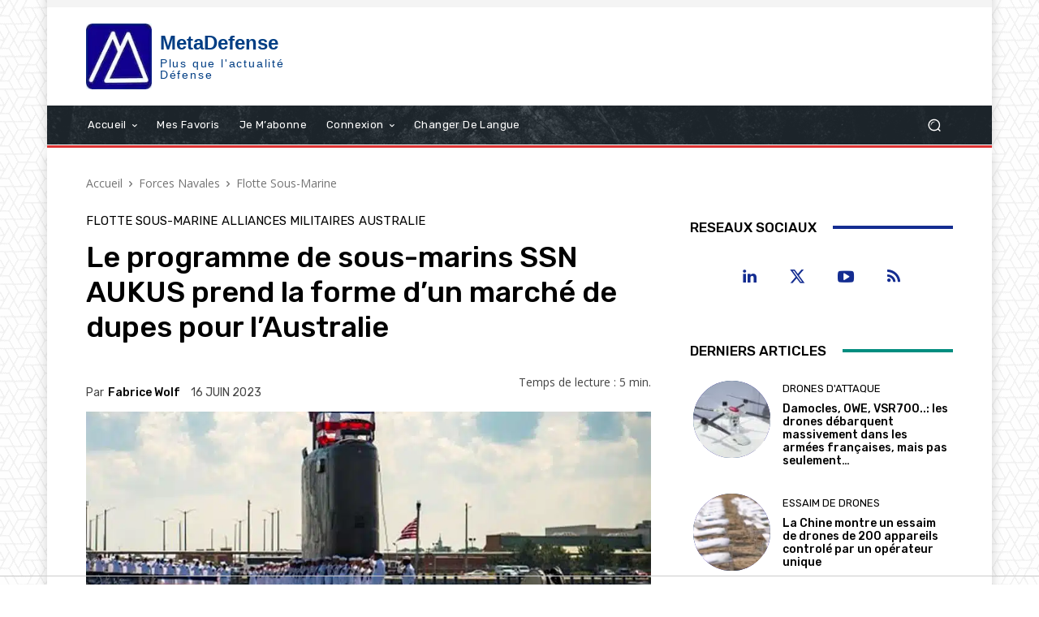

--- FILE ---
content_type: text/html; charset=UTF-8
request_url: https://meta-defense.fr/wp-admin/admin-ajax.php?td_theme_name=Newspaper&v=12.7.4
body_size: -94
content:
{"26143":8388}

--- FILE ---
content_type: text/css
request_url: https://91897422.delivery.rocketcdn.me/wp-content/cache/min/1/wp-content/plugins/meta-defense-core/assets/meta-paywall.css?ver=1769158232
body_size: 799
content:
.mp-excerpt{position:relative;overflow:hidden}.mp-excerpt--fade::after{content:"";position:absolute;left:0;right:0;bottom:0;height:10em;pointer-events:none;background:linear-gradient(to bottom,rgba(255,255,255,0) 0%,rgba(255,255,255,.25) 35%,rgba(255,255,255,.6) 65%,rgba(255,255,255,.9) 85%,rgba(255,255,255,1) 100%)}.mp-paywall{background:#f8f9fb;border:1px solid #d8dce2;border-radius:16px;padding:24px 24px 20px;margin-top:2.5em;font-family:system-ui,-apple-system,BlinkMacSystemFont,"Segoe UI",sans-serif}.mp-paywall-inner{max-width:720px;margin:0 auto}.mp-paywall-header{display:flex;align-items:center;gap:12px;margin-bottom:8px}.mp-paywall-tag{display:inline-flex;align-items:center;padding:3px 10px;border-radius:999px;font-size:11px;font-weight:600;text-transform:uppercase;letter-spacing:.06em}.mp-paywall-tag-standard{background:#e4ecff;color:#1d3b7a}.mp-paywall-tag-premium{background:#fff3cd;color:#7c5c10}.mp-paywall-tag-flash{background:#ffe0e0;color:#8a1f1f}.mp-paywall-title{font-size:18px;font-weight:600;margin:0}.mp-paywall-text{margin:8px 0 18px;font-size:14px;line-height:1.6}.mp-paywall-text strong{font-weight:600}.mp-paywall-actions{display:flex;flex-wrap:wrap;gap:10px;margin-bottom:10px}.mp-btn{display:inline-flex;align-items:center;justify-content:center;padding:8px 16px;border-radius:999px;font-size:14px;font-weight:600;text-decoration:none;cursor:pointer;border:1px solid transparent;transition:background-color 0.15s ease,border-color 0.15s ease,color 0.15s ease,transform 0.1s ease}.mp-btn-primary{background:#1d3b7a;color:#fff;border-color:#1d3b7a}.mp-btn-primary:hover{background:#24468f;border-color:#24468f;transform:translateY(-1px)}.mp-btn-secondary{background:#fff;color:#1d3b7a;border-color:#d0d7e2}.mp-btn-secondary:hover{border-color:#1d3b7a;transform:translateY(-1px)}.mp-paywall-footnote{margin:6px 0 0;font-size:12px;line-height:1.4;color:#6b7280}.mp-paywall-block .adsbygoogle,.mp-paywall-block ins.adsbygoogle,.mp-paywall-block iframe[src*="ads"],.mp-paywall-block iframe[src*="doubleclick"],.mp-paywall-block .td-a-rec,.mp-paywall-block .td-ad,.mp-paywall-block .td-adspot,.mp-paywall-block .td-a-ad,.mp-paywall-block .r89-desktop-InContent,.mp-paywall-block [id^="r89-desktop-incontent"]{display:none!important;max-height:0!important;overflow:hidden!important;padding:0!important;margin:0!important}.mp-cta-banner{margin-top:2em;padding:14px 18px;border-radius:12px;border:1px solid #d8dce2;display:flex;gap:12px;align-items:center;justify-content:space-between;flex-wrap:wrap;font-family:system-ui,-apple-system,BlinkMacSystemFont,"Segoe UI",sans-serif}.mp-cta-banner-flash{background:#fff7f7;border-color:#f4c2c2}.mp-cta-banner-integrale{background:#f7fafc;border-color:#d8dce2}.mp-cta-text{flex:1 1 auto;min-width:0}.mp-cta-title{display:block;font-size:14px;font-weight:600;margin-bottom:2px}.mp-cta-subtitle{display:block;font-size:13px;line-height:1.5;color:#4b5563}.mp-cta-btn{flex:0 0 auto;white-space:nowrap}@media (max-width:640px){.mp-cta-banner{flex-direction:column;align-items:flex-start}.mp-cta-btn{width:100%;margin-top:8px;text-align:center}}@media (max-width:640px){.mp-paywall{padding:18px 16px 16px}.mp-paywall-header{flex-direction:column;align-items:flex-start;gap:6px}.mp-paywall-title{font-size:16px}.mp-paywall-actions{flex-direction:column;align-items:stretch}.mp-btn{width:100%}}

--- FILE ---
content_type: application/javascript
request_url: https://91897422.delivery.rocketcdn.me/wp-content/cache/min/1/metadefensefr.js?ver=1769158232
body_size: 60923
content:
var r89Data={"scripts":{"pbjs":"https:\/\/tags.refinery89.com\/prebid\/prebid9.53.3.js","pubx":"https:\/\/cdn.pbxai.com\/95910a44-4e78-40ea-82d9-1d1c8f0b9575.js","new_pbjs":"https:\/\/tags.refinery89.com\/prebid\/prebid-v9.35-bidder-exception.js"},"integrations":{"gpt":!0,"pbjs":!0,"aps":!1},"init_on":"ContentLoaded","website_id":1616,"website_key_value":"meta-defense.fr","website_country_code":"FR","website_base_url":"meta-defense.fr","publisher_id":"570","desktop_width":992,"contextual":1,"seller":{"id":"00570","name":"Meta-defense.fr"},"script_timeout":0,"script_timeout_options":[0],"adunit_wrapper_sticky_top":"0px","track_functions":0,"prioritize_custom_ad_units":0,"contextual_filters":["\/tag\/","\/category\/","\/categorie\/","\/search\/","\/zoeken","\/profiel\/","\/profile\/","\/threads\/","\/author\/"],"preload":["https:\/\/cdn.consentmanager.net\/delivery\/js\/cmp_en.min.js","https:\/\/securepubads.g.doubleclick.net\/tag\/js\/gpt.js","https:\/\/tags.refinery89.com\/prebid\/prebid9.53.3.js","https:\/\/imasdk.googleapis.com\/js\/sdkloader\/ima3.js"],"preconnect":["https:\/\/a.delivery.consentmanager.net","https:\/\/cdn.consentmanager.net","https:\/\/ib.adnxs.com","https:\/\/fastlane.rubiconproject.com","https:\/\/a.teads.tv","https:\/\/prg.smartadserver.com","https:\/\/bidder.criteo.com","https:\/\/hbopenbid.pubmatic.com","https:\/\/btlr.sharethrough.com","https:\/\/adx.adform.net","https:\/\/tlx.3lift.com","https:\/\/onetag-sys.com"],"bidder_ids":{"appnexus":1,"rubicon":2,"criteo":3,"weborama":4,"justpremium":5,"smartadserver":6,"openx":7,"improvedigital":8,"pubmatic":9,"adhese":10,"richaudience":11,"teads":12,"nextdaymedia":14,"tl_appnexus":15,"tl_rubicon":16,"tl_adform":17,"dad2u_smartadserver":19,"ix":20,"sovrn":21,"unruly":23,"showheroes-bs":24,"rhythmone":25,"tl_richaudience":27,"adyoulike":28,"inskin":29,"tl_pubmatic":32,"adform":33,"invibes":34,"adagio":35,"seedtag":36,"triplelift":37,"onemobile":38,"outbrain":40,"gps_appnexus":41,"operaads":42,"medianet":43,"freewheel-ssp":47,"sharethrough":49,"ogury":50,"adpone":51,"onetag":52,"taboola":53,"weborama_appnexus":54,"connectad":62,"gumgum":65,"eplanning":66,"smilewanted":67,"rise":68,"nextmillennium":69,"oms":71,"amx":72,"nexx360":75,"brave":76,"ttd":79,"equativ":80,"kueezrtb":83,"missena":85,"pangle":87,"inmobi":88,"msft":89},"track_bids":1,"track_creative_code":0,"google_adblock_recovery":0,"ad_label_text":"\u0026#x25BC; Ad by Refinery89","infinite_scroll":0,"exchange_rate":{"eur":"0.862441"},"skin":{"active":0,"backgroundTopOffset":0,"sidelinksMargin":0},"gam_ad_unit":"Metadefensefr","locale":"fr","adunits":[{"div_id":"desktop-billboard-atf","selector":"body:not(.logged-in) .r89-desktop-billboard-atf","selector_all":1,"has_amazon":0,"has_sticky_sidebar":0,"gam_ad_unit":"Metadefensefr-Desktop-Billboard-ATF","position_id":1,"ad_slot_id":1,"bidders_collection_id":22762,"is_desktop":1,"min_screen_width":992,"max_screen_width":null,"is_sticky_footer":0,"is_sticky_header":0,"refresh":1,"lazy_load":0,"lazy_load_distance":500,"lazy_load_ab_testing":0,"is_fallback":0,"wrapper_sticky":1,"show_label":0,"infinite_scroll":1,"show_spinner":0,"content_width":0,"slot_name":"\/15748617,22948062988\/Metadefensefr\/Metadefensefr-Desktop-Billboard-ATF","sizes":["970x250","728x90","980x250","980x90","970x90"],"gpt_sizes":[[970,250],[728,90],[980,250],[980,90],[970,90]],"aps_sizes":[[970,250],[728,90],[980,250],[980,90],[970,90]],"pbjs_sizes":[[970,250],[728,90],[980,250],[980,90],[970,90]],"has_native":0,"bidder":"Desktop-970x250-ATF","batch":"atf","wrapper_style_parsed":{"textAlign":"center","minHeight":"250px","marginBottom":"15px"},"adunit_id":16338,"ad_slot":{"id":1,"name":"Desktop-Billboard-ATF"},"position":{"id":1,"name":"appendChild"}},{"div_id":"desktop-billboard-low","selector":"body:not(.logged-in)","selector_all":0,"has_amazon":0,"has_sticky_sidebar":0,"gam_ad_unit":"Metadefensefr-Desktop-Pushup","position_id":1,"ad_slot_id":3,"bidders_collection_id":22764,"is_desktop":1,"min_screen_width":992,"max_screen_width":null,"is_sticky_footer":1,"is_sticky_header":0,"refresh":1,"lazy_load":0,"lazy_load_distance":500,"lazy_load_ab_testing":0,"is_fallback":0,"wrapper_sticky":0,"show_label":0,"infinite_scroll":1,"show_spinner":0,"content_width":0,"slot_name":"\/15748617,22948062988\/Metadefensefr\/Metadefensefr-Desktop-Pushup","sizes":["728x90","980x90","970x90"],"gpt_sizes":[[728,90],[980,90],[970,90]],"aps_sizes":[[728,90],[980,90],[970,90]],"pbjs_sizes":[[728,90],[980,90],[970,90]],"has_native":0,"bidder":"Desktop-Pushup-728x90","batch":"sticky","wrapper_style_parsed":{"margin":"0 auto","position":"fixed","bottom":"0","left":"0","right":"0","maxWidth":"100%","zIndex":"9999","backgroundColor":"rgba(255, 255, 255, 0)","borderTop":"1px solid #ccc","padding":"10px 0 0 0","boxSizing":"content-box","textAlign":"center"},"adunit_id":16340,"ad_slot":{"id":3,"name":"Desktop-Billboard-Low"},"position":{"id":1,"name":"appendChild"}},{"div_id":"desktop-incontent","selector":"body:not(.logged-in) .r89-desktop-InContent","selector_all":1,"has_amazon":0,"has_sticky_sidebar":0,"gam_ad_unit":"Metadefensefr-Desktop-InContent","position_id":1,"ad_slot_id":6,"bidders_collection_id":22780,"is_desktop":1,"min_screen_width":992,"max_screen_width":null,"is_sticky_footer":0,"is_sticky_header":0,"refresh":1,"lazy_load":0,"lazy_load_distance":500,"lazy_load_ab_testing":0,"is_fallback":0,"wrapper_sticky":0,"show_label":0,"infinite_scroll":1,"show_spinner":0,"content_width":0,"slot_name":"\/15748617,22948062988\/Metadefensefr\/Metadefensefr-Desktop-InContent","sizes":["1x1","728x90","300x250","320x240","320x180","500x90","320x100","300x100","468x60","320x50","300x50","fluid"],"gpt_sizes":[[1,1],[728,90],[300,250],[320,240],[320,180],[500,90],[320,100],[300,100],[468,60],[320,50],[300,50],"fluid"],"aps_sizes":[[1,1],[728,90],[300,250],[320,240],[320,180],[500,90],[320,100],[300,100],[468,60],[320,50],[300,50]],"pbjs_sizes":[[1,1],[728,90],[300,250],[320,240],[320,180],[500,90],[320,100],[300,100],[468,60],[320,50],[300,50]],"has_native":1,"bidder":"Desktop-inarticle","batch":"inContent","wrapper_style_parsed":{"margin":"20px 0","textAlign":"center","minHeight":"90px"},"adunit_id":16343,"ad_slot":{"id":6,"name":"Desktop-Hybrid"},"position":{"id":1,"name":"appendChild"}},{"div_id":"desktop-leaderboard-atf","selector":"body:not(.logged-in) .r89-desktop-leaderboard-atf","selector_all":1,"has_amazon":0,"has_sticky_sidebar":0,"gam_ad_unit":"Metadefensefr-Desktop-Leaderboard-ATF","position_id":1,"ad_slot_id":1,"bidders_collection_id":22760,"is_desktop":1,"min_screen_width":992,"max_screen_width":null,"is_sticky_footer":0,"is_sticky_header":0,"refresh":1,"lazy_load":0,"lazy_load_distance":500,"lazy_load_ab_testing":0,"is_fallback":0,"wrapper_sticky":1,"show_label":0,"infinite_scroll":1,"show_spinner":0,"content_width":0,"slot_name":"\/15748617,22948062988\/Metadefensefr\/Metadefensefr-Desktop-Leaderboard-ATF","sizes":["fluid","500x90","468x60"],"gpt_sizes":["fluid",[500,90],[468,60]],"aps_sizes":[[500,90],[468,60]],"pbjs_sizes":[[500,90],[468,60]],"has_native":0,"bidder":"Desktop-728x90-ATF","batch":"atf","wrapper_style_parsed":{"textAlign":"center","marginBottom":"10px"},"adunit_id":16344,"ad_slot":{"id":1,"name":"Desktop-Billboard-ATF"},"position":{"id":1,"name":"appendChild"}},{"div_id":"desktop-rectangle-atf","selector":"body:not(.logged-in) .r89-desktop-rectangle-atf","selector_all":1,"has_amazon":0,"has_sticky_sidebar":0,"gam_ad_unit":"Metadefensefr-Desktop-Rectangle-ATF-Home","position_id":1,"ad_slot_id":4,"bidders_collection_id":22758,"is_desktop":1,"min_screen_width":992,"max_screen_width":null,"is_sticky_footer":0,"is_sticky_header":0,"refresh":1,"lazy_load":0,"lazy_load_distance":500,"lazy_load_ab_testing":0,"is_fallback":0,"wrapper_sticky":0,"show_label":0,"infinite_scroll":1,"show_spinner":0,"content_width":0,"slot_name":"\/15748617,22948062988\/Metadefensefr\/Metadefensefr-Desktop-Rectangle-ATF-Home","sizes":["300x250","336x280","300x300","320x240","320x100","300x100","320x50","300x50","fluid"],"gpt_sizes":[[300,250],[336,280],[300,300],[320,240],[320,100],[300,100],[320,50],[300,50],"fluid"],"aps_sizes":[[300,250],[336,280],[300,300],[320,240],[320,100],[300,100],[320,50],[300,50]],"pbjs_sizes":[[300,250],[336,280],[300,300],[320,240],[320,100],[300,100],[320,50],[300,50]],"has_native":0,"bidder":"Desktop-300x250-ATF","batch":"atf","wrapper_style_parsed":{"textAlign":"center","marginBottom":"10px"},"adunit_id":16346,"ad_slot":{"id":4,"name":"Desktop-HPA-ATF"},"position":{"id":1,"name":"appendChild"}},{"div_id":"mobile-billboard-top","selector":"body:not(.logged-in) .r89-mobile-billboard-top","selector_all":1,"has_amazon":0,"has_sticky_sidebar":0,"gam_ad_unit":"Metadefensefr-Mobile-Billboard-Top","position_id":1,"ad_slot_id":8,"bidders_collection_id":22774,"is_desktop":0,"min_screen_width":null,"max_screen_width":991,"is_sticky_footer":0,"is_sticky_header":0,"refresh":1,"lazy_load":0,"lazy_load_distance":500,"lazy_load_ab_testing":0,"is_fallback":0,"wrapper_sticky":1,"show_label":0,"infinite_scroll":1,"show_spinner":0,"content_width":0,"slot_name":"\/15748617,22948062988\/Metadefensefr\/Metadefensefr-Mobile-Billboard-Top","sizes":["300x250","320x240","320x100","336x280","300x100","320x50","300x50","fluid"],"gpt_sizes":[[300,250],[320,240],[320,100],[336,280],[300,100],[320,50],[300,50],"fluid"],"aps_sizes":[[300,250],[320,240],[320,100],[336,280],[300,100],[320,50],[300,50]],"pbjs_sizes":[[300,250],[320,240],[320,100],[336,280],[300,100],[320,50],[300,50]],"has_native":0,"bidder":"Mobile-300x250-Top","batch":"atf","wrapper_style_parsed":{"minHeight":"250px","marginTop":"15px","textAlign":"center","marginBottom":"15px"},"adunit_id":16349,"ad_slot":{"id":8,"name":"Mobile-Billboard-Top"},"position":{"id":1,"name":"appendChild"}},{"div_id":"mobile-rectangle-infinite","selector":"body:not(.logged-in) .r89-mobile-rectangle-infinite","selector_all":1,"has_amazon":0,"has_sticky_sidebar":0,"gam_ad_unit":"Metadefensefr-Mobile-Rectangle-Infinite","position_id":1,"ad_slot_id":9,"bidders_collection_id":22777,"is_desktop":0,"min_screen_width":null,"max_screen_width":991,"is_sticky_footer":0,"is_sticky_header":0,"refresh":1,"lazy_load":0,"lazy_load_distance":500,"lazy_load_ab_testing":0,"is_fallback":0,"wrapper_sticky":0,"show_label":0,"infinite_scroll":1,"show_spinner":0,"content_width":0,"slot_name":"\/15748617,22948062988\/Metadefensefr\/Metadefensefr-Mobile-Rectangle-Infinite","sizes":["300x250","320x240","320x100","336x280","300x300","300x100","320x50","300x50","fluid"],"gpt_sizes":[[300,250],[320,240],[320,100],[336,280],[300,300],[300,100],[320,50],[300,50],"fluid"],"aps_sizes":[[300,250],[320,240],[320,100],[336,280],[300,300],[300,100],[320,50],[300,50]],"pbjs_sizes":[[300,250],[320,240],[320,100],[336,280],[300,300],[300,100],[320,50],[300,50]],"has_native":1,"bidder":"Mobile-300x250-Infinite","batch":"btf","wrapper_style_parsed":{"textAlign":"center","minHeight":"250px","margin":"20px 0"},"adunit_id":16350,"ad_slot":{"id":9,"name":"Mobile-Rectangle-Infinite"},"position":{"id":1,"name":"appendChild"}},{"div_id":"mobile-sticky-footer","selector":".r89-Mobile-Pushup:not(.logged-in)","selector_all":0,"has_amazon":0,"has_sticky_sidebar":0,"gam_ad_unit":"Metadefensefr-Mobile-pushup","position_id":1,"ad_slot_id":14,"bidders_collection_id":22770,"is_desktop":0,"min_screen_width":null,"max_screen_width":991,"is_sticky_footer":1,"is_sticky_header":0,"refresh":1,"lazy_load":0,"lazy_load_distance":500,"lazy_load_ab_testing":0,"is_fallback":0,"wrapper_sticky":0,"show_label":0,"infinite_scroll":1,"show_spinner":0,"content_width":0,"slot_name":"\/15748617,22948062988\/Metadefensefr\/Metadefensefr-Mobile-pushup","sizes":["1x1","320x100","320x180","300x100","320x50","300x50","2x2"],"gpt_sizes":[[1,1],[320,100],[320,180],[300,100],[320,50],[300,50],[2,2]],"aps_sizes":[[1,1],[320,100],[320,180],[300,100],[320,50],[300,50],[2,2]],"pbjs_sizes":[[1,1],[320,100],[320,180],[300,100],[320,50],[300,50],[2,2]],"has_native":0,"bidder":"Mobile-Sticky-320x100","batch":"sticky","wrapper_style_parsed":{"position":"fixed","bottom":"0","left":"0","right":"0","maxWidth":"100%","zIndex":"9999","backgroundColor":"rgba(255, 255, 255, 0)","borderTop":"1px solid #ccc","padding":"10px 0 0 0","boxSizing":"content-box"},"adunit_id":16354,"ad_slot":{"id":14,"name":"Mobile-Footer-Sticky"},"position":{"id":1,"name":"appendChild"}},{"div_id":"mobile-rectangle-low","selector":"body:not(.logged-in) .r89-mobile-rectangle-low","selector_all":1,"has_amazon":0,"has_sticky_sidebar":0,"gam_ad_unit":"Metadefensefr-Mobile-Rectangle-Low","position_id":1,"ad_slot_id":10,"bidders_collection_id":22779,"is_desktop":0,"min_screen_width":null,"max_screen_width":991,"is_sticky_footer":0,"is_sticky_header":0,"refresh":1,"lazy_load":1,"lazy_load_distance":750,"lazy_load_ab_testing":0,"is_fallback":0,"wrapper_sticky":0,"show_label":0,"infinite_scroll":1,"show_spinner":0,"content_width":0,"slot_name":"\/15748617,22948062988\/Metadefensefr\/Metadefensefr-Mobile-Rectangle-Low","sizes":["300x250","320x240","320x100","336x280","300x300","300x100","320x50","300x50","fluid"],"gpt_sizes":[[300,250],[320,240],[320,100],[336,280],[300,300],[300,100],[320,50],[300,50],"fluid"],"aps_sizes":[[300,250],[320,240],[320,100],[336,280],[300,300],[300,100],[320,50],[300,50]],"pbjs_sizes":[[300,250],[320,240],[320,100],[336,280],[300,300],[300,100],[320,50],[300,50]],"has_native":1,"bidder":"Mobile-320x100-Low","batch":"lazy","wrapper_style_parsed":{"textAlign":"center","minHeight":"250px","margin":"20px 0"},"adunit_id":17120,"ad_slot":{"id":10,"name":"Mobile-Rectangle-Low"},"position":{"id":1,"name":"appendChild"}},{"div_id":"mobile-rectangle-mid-300x600-2","selector":"body:not(.logged-in) .r89-Mobile-Rectangle-Mid-300x600","selector_all":1,"has_amazon":0,"has_sticky_sidebar":0,"gam_ad_unit":"Metadefensefr-Mobile-Rectangle-Mid-300x600-below","position_id":1,"ad_slot_id":11,"bidders_collection_id":22768,"is_desktop":0,"min_screen_width":null,"max_screen_width":991,"is_sticky_footer":0,"is_sticky_header":0,"refresh":1,"lazy_load":1,"lazy_load_distance":750,"lazy_load_ab_testing":0,"is_fallback":0,"wrapper_sticky":1,"show_label":0,"infinite_scroll":1,"show_spinner":0,"content_width":0,"slot_name":"\/15748617,22948062988\/Metadefensefr\/Metadefensefr-Mobile-Rectangle-Mid-300x600-below","sizes":["300x250","320x240","320x100","300x600","320x500","320x480","320x400","160x600","336x280","300x300","120x600","300x100","320x50","300x50","fluid"],"gpt_sizes":[[300,250],[320,240],[320,100],[300,600],[320,500],[320,480],[320,400],[160,600],[336,280],[300,300],[120,600],[300,100],[320,50],[300,50],"fluid"],"aps_sizes":[[300,250],[320,240],[320,100],[300,600],[320,500],[320,480],[320,400],[160,600],[336,280],[300,300],[120,600],[300,100],[320,50],[300,50]],"pbjs_sizes":[[300,250],[320,240],[320,100],[300,600],[320,500],[320,480],[320,400],[160,600],[336,280],[300,300],[120,600],[300,100],[320,50],[300,50]],"has_native":1,"bidder":"Mobile-300x600-Mid","batch":"lazy","wrapper_style_parsed":{"textAlign":"center","minHeight":"600px","margin":"20px 0"},"adunit_id":25555,"ad_slot":{"id":11,"name":"Mobile-Rectangle-Mid"},"position":{"id":1,"name":"appendChild"}},{"div_id":"desktop-hpa-atf","selector":"body:not(.logged-in) .r89-desktop-hpa-atf","selector_all":1,"has_amazon":0,"has_sticky_sidebar":0,"gam_ad_unit":"Metadefensefr-Desktop-HPA-ATF","position_id":1,"ad_slot_id":4,"bidders_collection_id":22756,"is_desktop":1,"min_screen_width":992,"max_screen_width":null,"is_sticky_footer":0,"is_sticky_header":0,"refresh":1,"lazy_load":0,"lazy_load_distance":500,"lazy_load_ab_testing":0,"is_fallback":0,"wrapper_sticky":0,"show_label":0,"infinite_scroll":1,"show_spinner":0,"content_width":0,"slot_name":"\/15748617,22948062988\/Metadefensefr\/Metadefensefr-Desktop-HPA-ATF","sizes":["300x600","300x250","320x500","320x480","320x400","336x280","300x300","320x240","320x180","300x100"],"gpt_sizes":[[300,600],[300,250],[320,500],[320,480],[320,400],[336,280],[300,300],[320,240],[320,180],[300,100]],"aps_sizes":[[300,600],[300,250],[320,500],[320,480],[320,400],[336,280],[300,300],[320,240],[320,180],[300,100]],"pbjs_sizes":[[300,600],[300,250],[320,500],[320,480],[320,400],[336,280],[300,300],[320,240],[320,180],[300,100]],"has_native":0,"bidder":"Desktop-300x600-ATF","batch":"atf","wrapper_style_parsed":{"textAlign":"center","marginBottom":"25px"},"adunit_id":32804,"ad_slot":{"id":4,"name":"Desktop-HPA-ATF"},"position":{"id":1,"name":"appendChild"}},{"div_id":"mobile-rectangle-infinite-low","selector":"body:not(.logged-in) .tdb-block-inner.td-fix-index p:nth-of-type(5n+16)","selector_all":1,"has_amazon":0,"has_sticky_sidebar":0,"gam_ad_unit":"Metadefensefr-Mobile-Rectangle-Infinite-Low","position_id":3,"ad_slot_id":9,"bidders_collection_id":22777,"is_desktop":0,"min_screen_width":null,"max_screen_width":991,"is_sticky_footer":0,"is_sticky_header":0,"refresh":1,"lazy_load":1,"lazy_load_distance":250,"lazy_load_ab_testing":0,"is_fallback":0,"wrapper_sticky":0,"show_label":0,"infinite_scroll":1,"show_spinner":0,"content_width":0,"slot_name":"\/15748617,22948062988\/Metadefensefr\/Metadefensefr-Mobile-Rectangle-Infinite-Low","sizes":["300x250","320x240","320x100","336x280","300x300","300x100","320x50","300x50","fluid"],"gpt_sizes":[[300,250],[320,240],[320,100],[336,280],[300,300],[300,100],[320,50],[300,50],"fluid"],"aps_sizes":[[300,250],[320,240],[320,100],[336,280],[300,300],[300,100],[320,50],[300,50]],"pbjs_sizes":[[300,250],[320,240],[320,100],[336,280],[300,300],[300,100],[320,50],[300,50]],"has_native":1,"bidder":"Mobile-300x250-Infinite","batch":"lazy","wrapper_style_parsed":{"textAlign":"center","minHeight":"250px","margin":"20px 0"},"adunit_id":42227,"ad_slot":{"id":9,"name":"Mobile-Rectangle-Infinite"},"position":{"id":3,"name":"insertAfter"}},{"div_id":"desktop-incontent-low","selector":"body:not(.logged-in) .tdb-block-inner.td-fix-index p:nth-of-type(5n+16)","selector_all":1,"has_amazon":0,"has_sticky_sidebar":0,"gam_ad_unit":"Metadefensefr-Desktop-InContent-Low","position_id":3,"ad_slot_id":6,"bidders_collection_id":22780,"is_desktop":1,"min_screen_width":992,"max_screen_width":null,"is_sticky_footer":0,"is_sticky_header":0,"refresh":1,"lazy_load":1,"lazy_load_distance":500,"lazy_load_ab_testing":0,"is_fallback":0,"wrapper_sticky":0,"show_label":0,"infinite_scroll":1,"show_spinner":0,"content_width":0,"slot_name":"\/15748617,22948062988\/Metadefensefr\/Metadefensefr-Desktop-InContent-Low","sizes":["1x1","728x90","300x250","320x240","320x180","500x90","320x100","300x100","468x60","320x50","300x50","fluid"],"gpt_sizes":[[1,1],[728,90],[300,250],[320,240],[320,180],[500,90],[320,100],[300,100],[468,60],[320,50],[300,50],"fluid"],"aps_sizes":[[1,1],[728,90],[300,250],[320,240],[320,180],[500,90],[320,100],[300,100],[468,60],[320,50],[300,50]],"pbjs_sizes":[[1,1],[728,90],[300,250],[320,240],[320,180],[500,90],[320,100],[300,100],[468,60],[320,50],[300,50]],"has_native":1,"bidder":"Desktop-inarticle","batch":"lazy","wrapper_style_parsed":{"margin":"20px 0","textAlign":"center","minHeight":"90px"},"adunit_id":42228,"ad_slot":{"id":6,"name":"Desktop-Hybrid"},"position":{"id":3,"name":"insertAfter"}},{"div_id":"mobile-sticky-footer-app","selector":".r89-Mobileapp-Pushup:not(.logged-in)","selector_all":0,"has_amazon":0,"has_sticky_sidebar":0,"gam_ad_unit":"Metadefensefr-Mobile-pushup-App","position_id":1,"ad_slot_id":14,"bidders_collection_id":22770,"is_desktop":0,"min_screen_width":null,"max_screen_width":991,"is_sticky_footer":1,"is_sticky_header":0,"refresh":1,"lazy_load":0,"lazy_load_distance":500,"lazy_load_ab_testing":0,"is_fallback":0,"wrapper_sticky":0,"show_label":0,"infinite_scroll":1,"show_spinner":0,"content_width":0,"slot_name":"\/15748617,22948062988\/Metadefensefr\/Metadefensefr-Mobile-pushup-App","sizes":["1x1","320x100","320x180","300x100","320x50","300x50","2x2"],"gpt_sizes":[[1,1],[320,100],[320,180],[300,100],[320,50],[300,50],[2,2]],"aps_sizes":[[1,1],[320,100],[320,180],[300,100],[320,50],[300,50],[2,2]],"pbjs_sizes":[[1,1],[320,100],[320,180],[300,100],[320,50],[300,50],[2,2]],"has_native":0,"bidder":"Mobile-Sticky-320x100","batch":"sticky","wrapper_style_parsed":{"position":"fixed","bottom":"0","left":"0","right":"0","maxWidth":"100%","zIndex":"9999","backgroundColor":"rgba(255, 255, 255, 0)","borderTop":"1px solid #ccc","padding":"10px 0 0 0","boxSizing":"content-box"},"adunit_id":63376,"ad_slot":{"id":14,"name":"Mobile-Footer-Sticky"},"position":{"id":1,"name":"appendChild"}}],"timeouts":{"default":1000,"atf":750,"incontent":1000,"btf":2000,"low":3000,"refresh":1000,"lazy":750,"outstream":1000,"sticky":1500},"site_iab_categories":["379"],"key_value_price_rules":1,"gpt_options":{"set_centering":1,"disable_initial_load":1,"collapse_empty_divs":0,"enable_single_request":1},"show_spinner":0,"gam_open_bidding":2,"force_safeframe":0,"gam_network_id":"15748617,22948062988","batches":["atf","outstream","inContent","sticky","btf","low","lazy","fallback","video_overlay"],"sticky":{"footer":{"slotIds":["desktop-billboard-low","mobile-sticky-footer","mobile-sticky-footer-app"],"orderIdsFilter":[2565064030,2565063550,2823227725,2758760599,2758307477,3009150654,3008364172,3244316152,3244316143]},"header":{"slotIds":[]}},"lazy_load_distances":[250,500,750,1000,1250,1500,1750,2000],"adunits_infinite_scroll":[{"div_id":"desktop-billboard-atf","selector":"body:not(.logged-in) .r89-desktop-billboard-atf","selector_all":1,"has_amazon":0,"has_sticky_sidebar":0,"gam_ad_unit":"Metadefensefr-Desktop-Billboard-ATF","position_id":1,"ad_slot_id":1,"bidders_collection_id":22762,"is_desktop":1,"min_screen_width":992,"max_screen_width":null,"is_sticky_footer":0,"is_sticky_header":0,"refresh":1,"lazy_load":0,"lazy_load_distance":500,"lazy_load_ab_testing":0,"is_fallback":0,"wrapper_sticky":1,"show_label":0,"infinite_scroll":1,"show_spinner":0,"content_width":0,"slot_name":"\/15748617,22948062988\/Metadefensefr\/Metadefensefr-Desktop-Billboard-ATF","sizes":["970x250","728x90","980x250","980x90","970x90"],"gpt_sizes":[[970,250],[728,90],[980,250],[980,90],[970,90]],"aps_sizes":[[970,250],[728,90],[980,250],[980,90],[970,90]],"pbjs_sizes":[[970,250],[728,90],[980,250],[980,90],[970,90]],"has_native":0,"bidder":"Desktop-970x250-ATF","batch":"atf","wrapper_style_parsed":{"textAlign":"center","minHeight":"250px","marginBottom":"15px"},"adunit_id":16338,"ad_slot":{"id":1,"name":"Desktop-Billboard-ATF"},"position":{"id":1,"name":"appendChild"}},{"div_id":"desktop-billboard-low","selector":"body:not(.logged-in)","selector_all":0,"has_amazon":0,"has_sticky_sidebar":0,"gam_ad_unit":"Metadefensefr-Desktop-Pushup","position_id":1,"ad_slot_id":3,"bidders_collection_id":22764,"is_desktop":1,"min_screen_width":992,"max_screen_width":null,"is_sticky_footer":1,"is_sticky_header":0,"refresh":1,"lazy_load":0,"lazy_load_distance":500,"lazy_load_ab_testing":0,"is_fallback":0,"wrapper_sticky":0,"show_label":0,"infinite_scroll":1,"show_spinner":0,"content_width":0,"slot_name":"\/15748617,22948062988\/Metadefensefr\/Metadefensefr-Desktop-Pushup","sizes":["728x90","980x90","970x90"],"gpt_sizes":[[728,90],[980,90],[970,90]],"aps_sizes":[[728,90],[980,90],[970,90]],"pbjs_sizes":[[728,90],[980,90],[970,90]],"has_native":0,"bidder":"Desktop-Pushup-728x90","batch":"sticky","wrapper_style_parsed":{"margin":"0 auto","position":"fixed","bottom":"0","left":"0","right":"0","maxWidth":"100%","zIndex":"9999","backgroundColor":"rgba(255, 255, 255, 0)","borderTop":"1px solid #ccc","padding":"10px 0 0 0","boxSizing":"content-box","textAlign":"center"},"adunit_id":16340,"ad_slot":{"id":3,"name":"Desktop-Billboard-Low"},"position":{"id":1,"name":"appendChild"}},{"div_id":"desktop-incontent","selector":"body:not(.logged-in) .r89-desktop-InContent","selector_all":1,"has_amazon":0,"has_sticky_sidebar":0,"gam_ad_unit":"Metadefensefr-Desktop-InContent","position_id":1,"ad_slot_id":6,"bidders_collection_id":22780,"is_desktop":1,"min_screen_width":992,"max_screen_width":null,"is_sticky_footer":0,"is_sticky_header":0,"refresh":1,"lazy_load":0,"lazy_load_distance":500,"lazy_load_ab_testing":0,"is_fallback":0,"wrapper_sticky":0,"show_label":0,"infinite_scroll":1,"show_spinner":0,"content_width":0,"slot_name":"\/15748617,22948062988\/Metadefensefr\/Metadefensefr-Desktop-InContent","sizes":["1x1","728x90","300x250","320x240","320x180","500x90","320x100","300x100","468x60","320x50","300x50","fluid"],"gpt_sizes":[[1,1],[728,90],[300,250],[320,240],[320,180],[500,90],[320,100],[300,100],[468,60],[320,50],[300,50],"fluid"],"aps_sizes":[[1,1],[728,90],[300,250],[320,240],[320,180],[500,90],[320,100],[300,100],[468,60],[320,50],[300,50]],"pbjs_sizes":[[1,1],[728,90],[300,250],[320,240],[320,180],[500,90],[320,100],[300,100],[468,60],[320,50],[300,50]],"has_native":1,"bidder":"Desktop-inarticle","batch":"inContent","wrapper_style_parsed":{"margin":"20px 0","textAlign":"center","minHeight":"90px"},"adunit_id":16343,"ad_slot":{"id":6,"name":"Desktop-Hybrid"},"position":{"id":1,"name":"appendChild"}},{"div_id":"desktop-leaderboard-atf","selector":"body:not(.logged-in) .r89-desktop-leaderboard-atf","selector_all":1,"has_amazon":0,"has_sticky_sidebar":0,"gam_ad_unit":"Metadefensefr-Desktop-Leaderboard-ATF","position_id":1,"ad_slot_id":1,"bidders_collection_id":22760,"is_desktop":1,"min_screen_width":992,"max_screen_width":null,"is_sticky_footer":0,"is_sticky_header":0,"refresh":1,"lazy_load":0,"lazy_load_distance":500,"lazy_load_ab_testing":0,"is_fallback":0,"wrapper_sticky":1,"show_label":0,"infinite_scroll":1,"show_spinner":0,"content_width":0,"slot_name":"\/15748617,22948062988\/Metadefensefr\/Metadefensefr-Desktop-Leaderboard-ATF","sizes":["fluid","500x90","468x60"],"gpt_sizes":["fluid",[500,90],[468,60]],"aps_sizes":[[500,90],[468,60]],"pbjs_sizes":[[500,90],[468,60]],"has_native":0,"bidder":"Desktop-728x90-ATF","batch":"atf","wrapper_style_parsed":{"textAlign":"center","marginBottom":"10px"},"adunit_id":16344,"ad_slot":{"id":1,"name":"Desktop-Billboard-ATF"},"position":{"id":1,"name":"appendChild"}},{"div_id":"desktop-rectangle-atf","selector":"body:not(.logged-in) .r89-desktop-rectangle-atf","selector_all":1,"has_amazon":0,"has_sticky_sidebar":0,"gam_ad_unit":"Metadefensefr-Desktop-Rectangle-ATF-Home","position_id":1,"ad_slot_id":4,"bidders_collection_id":22758,"is_desktop":1,"min_screen_width":992,"max_screen_width":null,"is_sticky_footer":0,"is_sticky_header":0,"refresh":1,"lazy_load":0,"lazy_load_distance":500,"lazy_load_ab_testing":0,"is_fallback":0,"wrapper_sticky":0,"show_label":0,"infinite_scroll":1,"show_spinner":0,"content_width":0,"slot_name":"\/15748617,22948062988\/Metadefensefr\/Metadefensefr-Desktop-Rectangle-ATF-Home","sizes":["300x250","336x280","300x300","320x240","320x100","300x100","320x50","300x50","fluid"],"gpt_sizes":[[300,250],[336,280],[300,300],[320,240],[320,100],[300,100],[320,50],[300,50],"fluid"],"aps_sizes":[[300,250],[336,280],[300,300],[320,240],[320,100],[300,100],[320,50],[300,50]],"pbjs_sizes":[[300,250],[336,280],[300,300],[320,240],[320,100],[300,100],[320,50],[300,50]],"has_native":0,"bidder":"Desktop-300x250-ATF","batch":"atf","wrapper_style_parsed":{"textAlign":"center","marginBottom":"10px"},"adunit_id":16346,"ad_slot":{"id":4,"name":"Desktop-HPA-ATF"},"position":{"id":1,"name":"appendChild"}},{"div_id":"mobile-billboard-top","selector":"body:not(.logged-in) .r89-mobile-billboard-top","selector_all":1,"has_amazon":0,"has_sticky_sidebar":0,"gam_ad_unit":"Metadefensefr-Mobile-Billboard-Top","position_id":1,"ad_slot_id":8,"bidders_collection_id":22774,"is_desktop":0,"min_screen_width":null,"max_screen_width":991,"is_sticky_footer":0,"is_sticky_header":0,"refresh":1,"lazy_load":0,"lazy_load_distance":500,"lazy_load_ab_testing":0,"is_fallback":0,"wrapper_sticky":1,"show_label":0,"infinite_scroll":1,"show_spinner":0,"content_width":0,"slot_name":"\/15748617,22948062988\/Metadefensefr\/Metadefensefr-Mobile-Billboard-Top","sizes":["300x250","320x240","320x100","336x280","300x100","320x50","300x50","fluid"],"gpt_sizes":[[300,250],[320,240],[320,100],[336,280],[300,100],[320,50],[300,50],"fluid"],"aps_sizes":[[300,250],[320,240],[320,100],[336,280],[300,100],[320,50],[300,50]],"pbjs_sizes":[[300,250],[320,240],[320,100],[336,280],[300,100],[320,50],[300,50]],"has_native":0,"bidder":"Mobile-300x250-Top","batch":"atf","wrapper_style_parsed":{"minHeight":"250px","marginTop":"15px","textAlign":"center","marginBottom":"15px"},"adunit_id":16349,"ad_slot":{"id":8,"name":"Mobile-Billboard-Top"},"position":{"id":1,"name":"appendChild"}},{"div_id":"mobile-rectangle-infinite","selector":"body:not(.logged-in) .r89-mobile-rectangle-infinite","selector_all":1,"has_amazon":0,"has_sticky_sidebar":0,"gam_ad_unit":"Metadefensefr-Mobile-Rectangle-Infinite","position_id":1,"ad_slot_id":9,"bidders_collection_id":22777,"is_desktop":0,"min_screen_width":null,"max_screen_width":991,"is_sticky_footer":0,"is_sticky_header":0,"refresh":1,"lazy_load":0,"lazy_load_distance":500,"lazy_load_ab_testing":0,"is_fallback":0,"wrapper_sticky":0,"show_label":0,"infinite_scroll":1,"show_spinner":0,"content_width":0,"slot_name":"\/15748617,22948062988\/Metadefensefr\/Metadefensefr-Mobile-Rectangle-Infinite","sizes":["300x250","320x240","320x100","336x280","300x300","300x100","320x50","300x50","fluid"],"gpt_sizes":[[300,250],[320,240],[320,100],[336,280],[300,300],[300,100],[320,50],[300,50],"fluid"],"aps_sizes":[[300,250],[320,240],[320,100],[336,280],[300,300],[300,100],[320,50],[300,50]],"pbjs_sizes":[[300,250],[320,240],[320,100],[336,280],[300,300],[300,100],[320,50],[300,50]],"has_native":1,"bidder":"Mobile-300x250-Infinite","batch":"btf","wrapper_style_parsed":{"textAlign":"center","minHeight":"250px","margin":"20px 0"},"adunit_id":16350,"ad_slot":{"id":9,"name":"Mobile-Rectangle-Infinite"},"position":{"id":1,"name":"appendChild"}},{"div_id":"mobile-sticky-footer","selector":".r89-Mobile-Pushup:not(.logged-in)","selector_all":0,"has_amazon":0,"has_sticky_sidebar":0,"gam_ad_unit":"Metadefensefr-Mobile-pushup","position_id":1,"ad_slot_id":14,"bidders_collection_id":22770,"is_desktop":0,"min_screen_width":null,"max_screen_width":991,"is_sticky_footer":1,"is_sticky_header":0,"refresh":1,"lazy_load":0,"lazy_load_distance":500,"lazy_load_ab_testing":0,"is_fallback":0,"wrapper_sticky":0,"show_label":0,"infinite_scroll":1,"show_spinner":0,"content_width":0,"slot_name":"\/15748617,22948062988\/Metadefensefr\/Metadefensefr-Mobile-pushup","sizes":["1x1","320x100","320x180","300x100","320x50","300x50","2x2"],"gpt_sizes":[[1,1],[320,100],[320,180],[300,100],[320,50],[300,50],[2,2]],"aps_sizes":[[1,1],[320,100],[320,180],[300,100],[320,50],[300,50],[2,2]],"pbjs_sizes":[[1,1],[320,100],[320,180],[300,100],[320,50],[300,50],[2,2]],"has_native":0,"bidder":"Mobile-Sticky-320x100","batch":"sticky","wrapper_style_parsed":{"position":"fixed","bottom":"0","left":"0","right":"0","maxWidth":"100%","zIndex":"9999","backgroundColor":"rgba(255, 255, 255, 0)","borderTop":"1px solid #ccc","padding":"10px 0 0 0","boxSizing":"content-box"},"adunit_id":16354,"ad_slot":{"id":14,"name":"Mobile-Footer-Sticky"},"position":{"id":1,"name":"appendChild"}},{"div_id":"mobile-rectangle-low","selector":"body:not(.logged-in) .r89-mobile-rectangle-low","selector_all":1,"has_amazon":0,"has_sticky_sidebar":0,"gam_ad_unit":"Metadefensefr-Mobile-Rectangle-Low","position_id":1,"ad_slot_id":10,"bidders_collection_id":22779,"is_desktop":0,"min_screen_width":null,"max_screen_width":991,"is_sticky_footer":0,"is_sticky_header":0,"refresh":1,"lazy_load":1,"lazy_load_distance":750,"lazy_load_ab_testing":0,"is_fallback":0,"wrapper_sticky":0,"show_label":0,"infinite_scroll":1,"show_spinner":0,"content_width":0,"slot_name":"\/15748617,22948062988\/Metadefensefr\/Metadefensefr-Mobile-Rectangle-Low","sizes":["300x250","320x240","320x100","336x280","300x300","300x100","320x50","300x50","fluid"],"gpt_sizes":[[300,250],[320,240],[320,100],[336,280],[300,300],[300,100],[320,50],[300,50],"fluid"],"aps_sizes":[[300,250],[320,240],[320,100],[336,280],[300,300],[300,100],[320,50],[300,50]],"pbjs_sizes":[[300,250],[320,240],[320,100],[336,280],[300,300],[300,100],[320,50],[300,50]],"has_native":1,"bidder":"Mobile-320x100-Low","batch":"lazy","wrapper_style_parsed":{"textAlign":"center","minHeight":"250px","margin":"20px 0"},"adunit_id":17120,"ad_slot":{"id":10,"name":"Mobile-Rectangle-Low"},"position":{"id":1,"name":"appendChild"}},{"div_id":"mobile-rectangle-mid-300x600-2","selector":"body:not(.logged-in) .r89-Mobile-Rectangle-Mid-300x600","selector_all":1,"has_amazon":0,"has_sticky_sidebar":0,"gam_ad_unit":"Metadefensefr-Mobile-Rectangle-Mid-300x600-below","position_id":1,"ad_slot_id":11,"bidders_collection_id":22768,"is_desktop":0,"min_screen_width":null,"max_screen_width":991,"is_sticky_footer":0,"is_sticky_header":0,"refresh":1,"lazy_load":1,"lazy_load_distance":750,"lazy_load_ab_testing":0,"is_fallback":0,"wrapper_sticky":1,"show_label":0,"infinite_scroll":1,"show_spinner":0,"content_width":0,"slot_name":"\/15748617,22948062988\/Metadefensefr\/Metadefensefr-Mobile-Rectangle-Mid-300x600-below","sizes":["300x250","320x240","320x100","300x600","320x500","320x480","320x400","160x600","336x280","300x300","120x600","300x100","320x50","300x50","fluid"],"gpt_sizes":[[300,250],[320,240],[320,100],[300,600],[320,500],[320,480],[320,400],[160,600],[336,280],[300,300],[120,600],[300,100],[320,50],[300,50],"fluid"],"aps_sizes":[[300,250],[320,240],[320,100],[300,600],[320,500],[320,480],[320,400],[160,600],[336,280],[300,300],[120,600],[300,100],[320,50],[300,50]],"pbjs_sizes":[[300,250],[320,240],[320,100],[300,600],[320,500],[320,480],[320,400],[160,600],[336,280],[300,300],[120,600],[300,100],[320,50],[300,50]],"has_native":1,"bidder":"Mobile-300x600-Mid","batch":"lazy","wrapper_style_parsed":{"textAlign":"center","minHeight":"600px","margin":"20px 0"},"adunit_id":25555,"ad_slot":{"id":11,"name":"Mobile-Rectangle-Mid"},"position":{"id":1,"name":"appendChild"}},{"div_id":"desktop-hpa-atf","selector":"body:not(.logged-in) .r89-desktop-hpa-atf","selector_all":1,"has_amazon":0,"has_sticky_sidebar":0,"gam_ad_unit":"Metadefensefr-Desktop-HPA-ATF","position_id":1,"ad_slot_id":4,"bidders_collection_id":22756,"is_desktop":1,"min_screen_width":992,"max_screen_width":null,"is_sticky_footer":0,"is_sticky_header":0,"refresh":1,"lazy_load":0,"lazy_load_distance":500,"lazy_load_ab_testing":0,"is_fallback":0,"wrapper_sticky":0,"show_label":0,"infinite_scroll":1,"show_spinner":0,"content_width":0,"slot_name":"\/15748617,22948062988\/Metadefensefr\/Metadefensefr-Desktop-HPA-ATF","sizes":["300x600","300x250","320x500","320x480","320x400","336x280","300x300","320x240","320x180","300x100"],"gpt_sizes":[[300,600],[300,250],[320,500],[320,480],[320,400],[336,280],[300,300],[320,240],[320,180],[300,100]],"aps_sizes":[[300,600],[300,250],[320,500],[320,480],[320,400],[336,280],[300,300],[320,240],[320,180],[300,100]],"pbjs_sizes":[[300,600],[300,250],[320,500],[320,480],[320,400],[336,280],[300,300],[320,240],[320,180],[300,100]],"has_native":0,"bidder":"Desktop-300x600-ATF","batch":"atf","wrapper_style_parsed":{"textAlign":"center","marginBottom":"25px"},"adunit_id":32804,"ad_slot":{"id":4,"name":"Desktop-HPA-ATF"},"position":{"id":1,"name":"appendChild"}},{"div_id":"mobile-rectangle-infinite-low","selector":"body:not(.logged-in) .tdb-block-inner.td-fix-index p:nth-of-type(5n+16)","selector_all":1,"has_amazon":0,"has_sticky_sidebar":0,"gam_ad_unit":"Metadefensefr-Mobile-Rectangle-Infinite-Low","position_id":3,"ad_slot_id":9,"bidders_collection_id":22777,"is_desktop":0,"min_screen_width":null,"max_screen_width":991,"is_sticky_footer":0,"is_sticky_header":0,"refresh":1,"lazy_load":1,"lazy_load_distance":250,"lazy_load_ab_testing":0,"is_fallback":0,"wrapper_sticky":0,"show_label":0,"infinite_scroll":1,"show_spinner":0,"content_width":0,"slot_name":"\/15748617,22948062988\/Metadefensefr\/Metadefensefr-Mobile-Rectangle-Infinite-Low","sizes":["300x250","320x240","320x100","336x280","300x300","300x100","320x50","300x50","fluid"],"gpt_sizes":[[300,250],[320,240],[320,100],[336,280],[300,300],[300,100],[320,50],[300,50],"fluid"],"aps_sizes":[[300,250],[320,240],[320,100],[336,280],[300,300],[300,100],[320,50],[300,50]],"pbjs_sizes":[[300,250],[320,240],[320,100],[336,280],[300,300],[300,100],[320,50],[300,50]],"has_native":1,"bidder":"Mobile-300x250-Infinite","batch":"lazy","wrapper_style_parsed":{"textAlign":"center","minHeight":"250px","margin":"20px 0"},"adunit_id":42227,"ad_slot":{"id":9,"name":"Mobile-Rectangle-Infinite"},"position":{"id":3,"name":"insertAfter"}},{"div_id":"desktop-incontent-low","selector":"body:not(.logged-in) .tdb-block-inner.td-fix-index p:nth-of-type(5n+16)","selector_all":1,"has_amazon":0,"has_sticky_sidebar":0,"gam_ad_unit":"Metadefensefr-Desktop-InContent-Low","position_id":3,"ad_slot_id":6,"bidders_collection_id":22780,"is_desktop":1,"min_screen_width":992,"max_screen_width":null,"is_sticky_footer":0,"is_sticky_header":0,"refresh":1,"lazy_load":1,"lazy_load_distance":500,"lazy_load_ab_testing":0,"is_fallback":0,"wrapper_sticky":0,"show_label":0,"infinite_scroll":1,"show_spinner":0,"content_width":0,"slot_name":"\/15748617,22948062988\/Metadefensefr\/Metadefensefr-Desktop-InContent-Low","sizes":["1x1","728x90","300x250","320x240","320x180","500x90","320x100","300x100","468x60","320x50","300x50","fluid"],"gpt_sizes":[[1,1],[728,90],[300,250],[320,240],[320,180],[500,90],[320,100],[300,100],[468,60],[320,50],[300,50],"fluid"],"aps_sizes":[[1,1],[728,90],[300,250],[320,240],[320,180],[500,90],[320,100],[300,100],[468,60],[320,50],[300,50]],"pbjs_sizes":[[1,1],[728,90],[300,250],[320,240],[320,180],[500,90],[320,100],[300,100],[468,60],[320,50],[300,50]],"has_native":1,"bidder":"Desktop-inarticle","batch":"lazy","wrapper_style_parsed":{"margin":"20px 0","textAlign":"center","minHeight":"90px"},"adunit_id":42228,"ad_slot":{"id":6,"name":"Desktop-Hybrid"},"position":{"id":3,"name":"insertAfter"}},{"div_id":"mobile-sticky-footer-app","selector":".r89-Mobileapp-Pushup:not(.logged-in)","selector_all":0,"has_amazon":0,"has_sticky_sidebar":0,"gam_ad_unit":"Metadefensefr-Mobile-pushup-App","position_id":1,"ad_slot_id":14,"bidders_collection_id":22770,"is_desktop":0,"min_screen_width":null,"max_screen_width":991,"is_sticky_footer":1,"is_sticky_header":0,"refresh":1,"lazy_load":0,"lazy_load_distance":500,"lazy_load_ab_testing":0,"is_fallback":0,"wrapper_sticky":0,"show_label":0,"infinite_scroll":1,"show_spinner":0,"content_width":0,"slot_name":"\/15748617,22948062988\/Metadefensefr\/Metadefensefr-Mobile-pushup-App","sizes":["1x1","320x100","320x180","300x100","320x50","300x50","2x2"],"gpt_sizes":[[1,1],[320,100],[320,180],[300,100],[320,50],[300,50],[2,2]],"aps_sizes":[[1,1],[320,100],[320,180],[300,100],[320,50],[300,50],[2,2]],"pbjs_sizes":[[1,1],[320,100],[320,180],[300,100],[320,50],[300,50],[2,2]],"has_native":0,"bidder":"Mobile-Sticky-320x100","batch":"sticky","wrapper_style_parsed":{"position":"fixed","bottom":"0","left":"0","right":"0","maxWidth":"100%","zIndex":"9999","backgroundColor":"rgba(255, 255, 255, 0)","borderTop":"1px solid #ccc","padding":"10px 0 0 0","boxSizing":"content-box"},"adunit_id":63376,"ad_slot":{"id":14,"name":"Mobile-Footer-Sticky"},"position":{"id":1,"name":"appendChild"}}],"fallbacks":[],"bidders":{"Desktop-300x600-ATF":[{"bidder":"rubicon","params":{"accountId":14940,"siteId":453048,"zoneId":2649412,"position":"atf"}},{"bidder":"smartadserver","params":{"formatId":73025,"domain":"https:\/\/prg.smartadserver.com","siteId":559813,"pageId":1699859}},{"bidder":"pubmatic","params":{"publisherId":"158018","adSlot":"4874623"}},{"bidder":"richaudience","params":{"pid":"93JcghBkQG","supplyType":"site"}},{"bidder":"adagio","params":{"organizationId":1117,"site":"meta-defense-fr","useAdUnitCodeAsAdUnitElementId":!0,"placement":"Metadefense.fr-Desktop-300x600-ATF","environment":"desktop"}},{"bidder":"seedtag","params":{"publisherId":"0125-8963-01","adUnitId":"31460787","placement":"inBanner"}},{"bidder":"triplelift","params":{"inventoryCode":"Refinery89_RON_Desktop_300x600_ATF"}},{"bidder":"ogury","params":{"assetKey":"OGY-A8E6D59042A8","adUnitId":"wd-hb-stdb-metade-refin-1wyg0sl6cwus"}},{"bidder":"gumgum","params":{"zone":"gr2w1vep","slot":1046793}},{"bidder":"ttd","params":{"supplySourceId":"directugyj5dtc","publisherId":"00570"}}],"Desktop-300x600-BTF":[{"bidder":"rubicon","params":{"accountId":14940,"siteId":453048,"zoneId":2649416,"position":"btf"}},{"bidder":"smartadserver","params":{"formatId":73026,"domain":"https:\/\/prg.smartadserver.com","siteId":559813,"pageId":1699859}},{"bidder":"pubmatic","params":{"publisherId":"158018","adSlot":"5513585"}},{"bidder":"richaudience","params":{"pid":"puFBv7REIJ","supplyType":"site"}},{"bidder":"adagio","params":{"organizationId":1117,"site":"meta-defense-fr","useAdUnitCodeAsAdUnitElementId":!0,"placement":"Metadefense.fr-Desktop-300x600-BTF","environment":"desktop"}},{"bidder":"seedtag","params":{"publisherId":"0125-8963-01","adUnitId":"31460787","placement":"inBanner"}},{"bidder":"triplelift","params":{"inventoryCode":"Refinery89_RON_Desktop_300x600_BTF"}},{"bidder":"ogury","params":{"assetKey":"OGY-A8E6D59042A8","adUnitId":"wd-hb-stdb-metade-refin-abhmat5jq4w2"}},{"bidder":"gumgum","params":{"zone":"gr2w1vep","slot":1046793}},{"bidder":"ttd","params":{"supplySourceId":"directugyj5dtc","publisherId":"00570"}}],"Desktop-300x250-ATF":[{"bidder":"rubicon","params":{"accountId":14940,"siteId":453048,"zoneId":2649406,"position":"atf"}},{"bidder":"smartadserver","params":{"formatId":73028,"domain":"https:\/\/prg.smartadserver.com","siteId":559813,"pageId":1699859}},{"bidder":"pubmatic","params":{"publisherId":"158018","adSlot":"5203241"}},{"bidder":"richaudience","params":{"pid":"FzU1TLPrCt","supplyType":"site"}},{"bidder":"adagio","params":{"organizationId":1117,"site":"meta-defense-fr","useAdUnitCodeAsAdUnitElementId":!0,"placement":"Metadefense.fr-Desktop-300x250-ATF","environment":"desktop"}},{"bidder":"seedtag","params":{"publisherId":"0125-8963-01","adUnitId":"30281669","placement":"inArticle"}},{"bidder":"triplelift","params":{"inventoryCode":"Refinery89_RON_Desktop_300x250_ATF"}},{"bidder":"ogury","params":{"assetKey":"OGY-A8E6D59042A8","adUnitId":"wd-hb-stdb-metade-refin-1wyg0sl6cwus"}},{"bidder":"gumgum","params":{"zone":"gr2w1vep","slot":1046793}},{"bidder":"ttd","params":{"supplySourceId":"directugyj5dtc","publisherId":"00570"}}],"Desktop-300x250-BTF":[{"bidder":"rubicon","params":{"accountId":14940,"siteId":453048,"zoneId":2649410,"position":"btf"}},{"bidder":"teads","params":{"pageId":159152,"placementId":173729}},{"bidder":"smartadserver","params":{"formatId":73029,"domain":"https:\/\/prg.smartadserver.com","siteId":559813,"pageId":1699859}},{"bidder":"richaudience","params":{"pid":"0VRINbRQC5","supplyType":"site"}},{"bidder":"adagio","params":{"organizationId":1117,"site":"meta-defense-fr","useAdUnitCodeAsAdUnitElementId":!0,"placement":"Metadefense.fr-Desktop-300x250-BTF","environment":"desktop"}},{"bidder":"seedtag","params":{"publisherId":"0125-8963-01","adUnitId":"30281669","placement":"inArticle"}},{"bidder":"triplelift","params":{"inventoryCode":"Refinery89_RON_Desktop_300x250_BTF"}},{"bidder":"ogury","params":{"assetKey":"OGY-A8E6D59042A8","adUnitId":"wd-hb-stdb-metade-refin-abhmat5jq4w2"}},{"bidder":"gumgum","params":{"zone":"gr2w1vep","slot":1046793}},{"bidder":"ttd","params":{"supplySourceId":"directugyj5dtc","publisherId":"00570"}}],"Desktop-728x90-ATF":[{"bidder":"rubicon","params":{"accountId":14940,"siteId":453048,"zoneId":2649418,"position":"atf"}},{"bidder":"smartadserver","params":{"formatId":73942,"domain":"https:\/\/prg.smartadserver.com","siteId":559813,"pageId":1699859}},{"bidder":"pubmatic","params":{"publisherId":"158018","adSlot":"4825635"}},{"bidder":"richaudience","params":{"pid":"nHGFVf3vTo","supplyType":"site"}},{"bidder":"adagio","params":{"organizationId":1117,"site":"meta-defense-fr","useAdUnitCodeAsAdUnitElementId":!0,"placement":"Metadefense.fr-Desktop-728x90-ATF","environment":"desktop"}},{"bidder":"seedtag","params":{"publisherId":"0125-8963-01","adUnitId":"31460787","placement":"inBanner"}},{"bidder":"triplelift","params":{"inventoryCode":"Refinery89_RON_Desktop_728x90"}},{"bidder":"ogury","params":{"assetKey":"OGY-A8E6D59042A8","adUnitId":"wd-hb-stdb-metade-refin-1wyg0sl6cwus"}},{"bidder":"gumgum","params":{"zone":"gr2w1vep","slot":1046793}},{"bidder":"ttd","params":{"supplySourceId":"directugyj5dtc","publisherId":"00570"}}],"Desktop-728x90-BTF":[{"bidder":"rubicon","params":{"accountId":14940,"siteId":453048,"zoneId":2649422,"position":"btf"}},{"bidder":"teads","params":{"pageId":159152,"placementId":173729}},{"bidder":"smartadserver","params":{"formatId":73941,"domain":"https:\/\/prg.smartadserver.com","siteId":559813,"pageId":1699859}},{"bidder":"pubmatic","params":{"publisherId":"158018","adSlot":"4825582"}},{"bidder":"richaudience","params":{"pid":"2KSV0FQuRD","supplyType":"site"}},{"bidder":"adagio","params":{"organizationId":1117,"site":"meta-defense-fr","useAdUnitCodeAsAdUnitElementId":!0,"placement":"Metadefense.fr-Desktop-728x90-BTF","environment":"desktop"}},{"bidder":"seedtag","params":{"publisherId":"0125-8963-01","adUnitId":"30281669","placement":"inArticle"}},{"bidder":"triplelift","params":{"inventoryCode":"Refinery89_RON_Desktop-728x90-BTF"}},{"bidder":"ogury","params":{"assetKey":"OGY-A8E6D59042A8","adUnitId":"wd-hb-stdb-metade-refin-abhmat5jq4w2"}},{"bidder":"gumgum","params":{"zone":"gr2w1vep","slot":1046793}},{"bidder":"ttd","params":{"supplySourceId":"directugyj5dtc","publisherId":"00570"}}],"Desktop-970x250-ATF":[{"bidder":"rubicon","params":{"accountId":14940,"siteId":453048,"zoneId":2649424,"position":"atf"}},{"bidder":"smartadserver","params":{"formatId":73940,"domain":"https:\/\/prg.smartadserver.com","siteId":559813,"pageId":1699859}},{"bidder":"pubmatic","params":{"publisherId":"158018","adSlot":"4825529"}},{"bidder":"richaudience","params":{"pid":"IjD8ONz7KI","supplyType":"site"}},{"bidder":"adagio","params":{"organizationId":1117,"site":"meta-defense-fr","useAdUnitCodeAsAdUnitElementId":!0,"placement":"Metadefense.fr-Desktop-970x250-ATF","environment":"desktop"}},{"bidder":"seedtag","params":{"publisherId":"0125-8963-01","adUnitId":"31460787","placement":"inBanner"}},{"bidder":"triplelift","params":{"inventoryCode":"Refinery89_RON_Desktop_970x250"}},{"bidder":"ogury","params":{"assetKey":"OGY-A8E6D59042A8","adUnitId":"wd-hb-stdb-metade-refin-1wyg0sl6cwus"}},{"bidder":"gumgum","params":{"zone":"gr2w1vep","slot":1046793}},{"bidder":"ttd","params":{"supplySourceId":"directugyj5dtc","publisherId":"00570"}}],"Desktop-970x250-BTF":[{"bidder":"rubicon","params":{"accountId":14940,"siteId":453048,"zoneId":2649426,"position":"btf"}},{"bidder":"smartadserver","params":{"formatId":73027,"domain":"https:\/\/prg.smartadserver.com","siteId":559813,"pageId":1699859}},{"bidder":"pubmatic","params":{"publisherId":"158018","adSlot":"4825476"}},{"bidder":"richaudience","params":{"pid":"j7sySAQ5kr","supplyType":"site"}},{"bidder":"adagio","params":{"organizationId":1117,"site":"meta-defense-fr","useAdUnitCodeAsAdUnitElementId":!0,"placement":"Metadefense.fr-Desktop-970x250-BTF","environment":"desktop"}},{"bidder":"seedtag","params":{"publisherId":"0125-8963-01","adUnitId":"31460787","placement":"inBanner"}},{"bidder":"triplelift","params":{"inventoryCode":"Refinery89_RON_Desktop-970x250-BTF"}},{"bidder":"ogury","params":{"assetKey":"OGY-A8E6D59042A8","adUnitId":"wd-hb-stdb-metade-refin-abhmat5jq4w2"}},{"bidder":"gumgum","params":{"zone":"gr2w1vep","slot":1046793}},{"bidder":"ttd","params":{"supplySourceId":"directugyj5dtc","publisherId":"00570"}}],"Desktop-Pushup-728x90":[{"bidder":"rubicon","params":{"accountId":14940,"siteId":453048,"zoneId":2649432,"position":"atf"}},{"bidder":"smartadserver","params":{"formatId":73942,"domain":"https:\/\/prg.smartadserver.com","siteId":559813,"pageId":1699859}},{"bidder":"pubmatic","params":{"publisherId":"158018","adSlot":"4825368"}},{"bidder":"richaudience","params":{"pid":"Cm29tAu1or","supplyType":"site"}},{"bidder":"adagio","params":{"organizationId":1117,"site":"meta-defense-fr","useAdUnitCodeAsAdUnitElementId":!0,"placement":"Metadefense.fr-Desktop-Pushup-728x90","environment":"desktop"}},{"bidder":"seedtag","params":{"publisherId":"0125-8963-01","adUnitId":"30281644","placement":"inScreen"}},{"bidder":"triplelift","params":{"inventoryCode":"Refinery89_RON_Desktop_Pushup_728x90"}},{"bidder":"gumgum","params":{"zone":"gr2w1vep"}},{"bidder":"ttd","params":{"supplySourceId":"directugyj5dtc","publisherId":"00570"}},{"bidder":"missena","params":{"apiKey":"PA-31922849","placement":"footer"}}],"Desktop-Takeover":[{"bidder":"rubicon","params":{"accountId":14940,"siteId":453048,"zoneId":2649436,"position":"atf"}},{"bidder":"smartadserver","params":{"formatId":73024,"domain":"https:\/\/prg.smartadserver.com","siteId":559813,"pageId":1699859}},{"bidder":"adagio","params":{"organizationId":1117,"site":"meta-defense-fr","useAdUnitCodeAsAdUnitElementId":!0,"placement":"Metadefense.fr-Desktop-Takeover","environment":"desktop"}},{"bidder":"triplelift","params":{"inventoryCode":"Refinery89_RON_Desktop_Takeover"}},{"bidder":"ogury","params":{"assetKey":"OGY-A8E6D59042A8","adUnitId":"wd-hb-stdb-metade-refin-1wyg0sl6cwus"}},{"bidder":"gumgum","params":{"zone":"gr2w1vep","product":"skins"}},{"bidder":"ttd","params":{"supplySourceId":"directugyj5dtc","publisherId":"00570"}}],"Mobile-300x250-Low":[{"bidder":"rubicon","params":{"accountId":14940,"siteId":453048,"zoneId":2649440,"position":"btf"}},{"bidder":"smartadserver","params":{"formatId":73031,"domain":"https:\/\/prg.smartadserver.com","siteId":559813,"pageId":1699859}},{"bidder":"pubmatic","params":{"publisherId":"158018","adSlot":"4825215"}},{"bidder":"richaudience","params":{"pid":"xTwAnaDcvf","supplyType":"site"}},{"bidder":"adagio","params":{"organizationId":1117,"site":"meta-defense-fr","useAdUnitCodeAsAdUnitElementId":!0,"placement":"Metadefense.fr-Mobile-300x250-Low","environment":"mobile"}},{"bidder":"seedtag","params":{"publisherId":"0125-8963-01","adUnitId":"31460787","placement":"inBanner"}},{"bidder":"triplelift","params":{"inventoryCode":"Refinery89_RON_Mobile-300x250-Low"}},{"bidder":"ogury","params":{"assetKey":"OGY-A8E6D59042A8","adUnitId":"wm-hb-iart-metade-refin-1jydwukz5vep"}},{"bidder":"gumgum","params":{"zone":"gr2w1vep","slot":1046793}},{"bidder":"ttd","params":{"supplySourceId":"directugyj5dtc","publisherId":"00570"}}],"Mobile-300x250-Mid":[{"bidder":"rubicon","params":{"accountId":14940,"siteId":453048,"zoneId":2649444,"position":"btf"}},{"bidder":"teads","params":{"pageId":159152,"placementId":173729}},{"bidder":"smartadserver","params":{"formatId":73029,"domain":"https:\/\/prg.smartadserver.com","siteId":559813,"pageId":1699859}},{"bidder":"pubmatic","params":{"publisherId":"158018","adSlot":"4825163"}},{"bidder":"richaudience","params":{"pid":"597mXIGrby","supplyType":"site"}},{"bidder":"adagio","params":{"organizationId":1117,"site":"meta-defense-fr","useAdUnitCodeAsAdUnitElementId":!0,"placement":"Metadefense.fr-Mobile-300x250-Mid","environment":"mobile"}},{"bidder":"seedtag","params":{"publisherId":"0125-8963-01","adUnitId":"30281669","placement":"inArticle"}},{"bidder":"triplelift","params":{"inventoryCode":"Refinery89_RON_Mobile-300x250-Mid"}},{"bidder":"ogury","params":{"assetKey":"OGY-A8E6D59042A8","adUnitId":"wm-hb-iart-metade-refin-1jydwukz5vep"}},{"bidder":"gumgum","params":{"zone":"gr2w1vep","slot":1040703}},{"bidder":"ttd","params":{"supplySourceId":"directugyj5dtc","publisherId":"00570"}}],"Mobile-300x600-Mid":[{"bidder":"rubicon","params":{"accountId":14940,"siteId":453048,"zoneId":2649450,"position":"btf"}},{"bidder":"teads","params":{"pageId":159152,"placementId":173729}},{"bidder":"smartadserver","params":{"formatId":73029,"domain":"https:\/\/prg.smartadserver.com","siteId":559813,"pageId":1699859}},{"bidder":"pubmatic","params":{"publisherId":"158018","adSlot":"4825050"}},{"bidder":"richaudience","params":{"pid":"TkpM1xl3En","supplyType":"site"}},{"bidder":"adagio","params":{"organizationId":1117,"site":"meta-defense-fr","useAdUnitCodeAsAdUnitElementId":!0,"placement":"Metadefense.fr-Mobile-300x600-Mid","environment":"mobile"}},{"bidder":"seedtag","params":{"publisherId":"0125-8963-01","adUnitId":"30281669","placement":"inArticle"}},{"bidder":"triplelift","params":{"inventoryCode":"Refinery89_RON_Mobile-300x600-Mid"}},{"bidder":"ogury","params":{"assetKey":"OGY-A8E6D59042A8","adUnitId":"wm-hb-iart-metade-refin-1jydwukz5vep"}},{"bidder":"gumgum","params":{"zone":"gr2w1vep","slot":1046793}},{"bidder":"ttd","params":{"supplySourceId":"directugyj5dtc","publisherId":"00570"}}],"Mobile-320x100-Top":[{"bidder":"rubicon","params":{"accountId":14940,"siteId":453048,"zoneId":2649458,"position":"atf"}},{"bidder":"smartadserver","params":{"formatId":73028,"domain":"https:\/\/prg.smartadserver.com","siteId":559813,"pageId":1699859}},{"bidder":"richaudience","params":{"pid":"jjsgv3L8rB","supplyType":"site"}},{"bidder":"adagio","params":{"organizationId":1117,"site":"meta-defense-fr","useAdUnitCodeAsAdUnitElementId":!0,"placement":"Metadefense.fr-Mobile-320x100-Top","environment":"mobile"}},{"bidder":"seedtag","params":{"publisherId":"0125-8963-01","adUnitId":"31460787","placement":"inBanner"}},{"bidder":"triplelift","params":{"inventoryCode":"Refinery89_RON_Mobile-320x100-Top"}},{"bidder":"ogury","params":{"assetKey":"OGY-A8E6D59042A8","adUnitId":"wm-hb-iart-metade-refin-1jydwukz5vep"}},{"bidder":"gumgum","params":{"zone":"gr2w1vep","slot":1046793}},{"bidder":"ttd","params":{"supplySourceId":"directugyj5dtc","publisherId":"00570"}}],"Mobile-Sticky-320x100":[{"bidder":"rubicon","params":{"accountId":14940,"siteId":453048,"zoneId":2649460,"position":"atf"}},{"bidder":"smartadserver","params":{"formatId":73028,"domain":"https:\/\/prg.smartadserver.com","siteId":559813,"pageId":1699859}},{"bidder":"pubmatic","params":{"publisherId":"158018","adSlot":"4824987"}},{"bidder":"richaudience","params":{"pid":"RKj4NYxd7p","supplyType":"site"}},{"bidder":"adagio","params":{"organizationId":1117,"site":"meta-defense-fr","useAdUnitCodeAsAdUnitElementId":!0,"placement":"Metadefense.fr-Mobile-Sticky-320x100","environment":"mobile"}},{"bidder":"seedtag","params":{"publisherId":"0125-8963-01","adUnitId":"30281644","placement":"inScreen"}},{"bidder":"triplelift","params":{"inventoryCode":"Refinery89_RON_Mobile_Sticky_300x250"}},{"bidder":"ogury","params":{"assetKey":"OGY-A8E6D59042A8","adUnitId":"wm-hb-foot-metade-refin-txmpj8ui99q9"}},{"bidder":"gumgum","params":{"zone":"gr2w1vep"}},{"bidder":"ttd","params":{"supplySourceId":"directugyj5dtc","publisherId":"00570"}},{"bidder":"missena","params":{"apiKey":"PA-31922849","placement":"footer"}}],"Native":[{"bidder":"rubicon","params":{"accountId":14940,"siteId":453048,"zoneId":2649464,"position":"btf"}},{"bidder":"smartadserver","params":{"formatId":73028,"domain":"https:\/\/prg.smartadserver.com","siteId":559813,"pageId":1699859}},{"bidder":"adagio","params":{"organizationId":1117,"site":"meta-defense-fr","useAdUnitCodeAsAdUnitElementId":!0,"placement":"Metadefense.fr-Native","environment":"mobile"}},{"bidder":"triplelift","params":{"inventoryCode":"Refinery89_RON_Desktop_Native"}},{"bidder":"ttd","params":{"supplySourceId":"directugyj5dtc","publisherId":"00570"}}],"Video-Outstream":[{"bidder":"adagio","params":{"organizationId":1117,"site":"meta-defense-fr","useAdUnitCodeAsAdUnitElementId":!0,"placement":"Outstream"}},{"bidder":"richaudience","params":{"pid":"cbSlsX3VfX","supplyType":"site"}},{"bidder":"teads","params":{"placementId":173729,"pageId":159152}},{"bidder":"appnexus","params":{"placementId":29001384,"video":"{\u0022skippable\u0022:true\u0022,\u0022playback_methods\u0022:[\u0022auto_play_sound_off\u0022]}"}},{"bidder":"smartadserver","params":{"domain":"https:\/\/prg.smartadserver.com","formatId":92584,"pageId":1699859,"siteId":559813,"video":{"protocol":8,"startDelay":1}}},{"bidder":"pubmatic","params":{"adSlot":"5267809","publisherId":"158018","video":{"mimes":["video\/mp4","video\/x-flv","video\/webm","application\/javascript"],"skippable":!0,"linearity":1,"placement":2,"minduration":5,"maxduration":60,"api":[1,2],"playbackmethod":2,"protocols":[2,3,5,6]},"outstreamAU":"refinery89_outstream"}},{"bidder":"rubicon","params":{"accountId":14940,"siteId":453048,"zoneId":3576718,"video":{"size_id":203}}},{"bidder":"triplelift","params":{"inventoryCode":"Refinery89_RON_infeed_video"}},{"bidder":"seedtag","params":{"publisherId":"0125-8963-01","adUnitId":"36634414","placement":"inArticle"}}],"Video-Instream":[],"Mobile-300x250-Top":[{"bidder":"rubicon","params":{"accountId":14940,"siteId":453048,"zoneId":2649446,"position":"atf"}},{"bidder":"smartadserver","params":{"formatId":73028,"domain":"https:\/\/prg.smartadserver.com","siteId":559813,"pageId":1699859}},{"bidder":"pubmatic","params":{"publisherId":"158018","adSlot":"4825106"}},{"bidder":"richaudience","params":{"pid":"pjW6kyiNMv","supplyType":"site"}},{"bidder":"adagio","params":{"organizationId":1117,"site":"meta-defense-fr","useAdUnitCodeAsAdUnitElementId":!0,"placement":"Metadefense.fr-Mobile-300x250-Top","environment":"mobile"}},{"bidder":"seedtag","params":{"publisherId":"0125-8963-01","adUnitId":"31460787","placement":"inBanner"}},{"bidder":"triplelift","params":{"inventoryCode":"Refinery89_RON_Mobile-300x250-Top"}},{"bidder":"ogury","params":{"assetKey":"OGY-A8E6D59042A8","adUnitId":"wm-hb-iart-metade-refin-1jydwukz5vep"}},{"bidder":"gumgum","params":{"zone":"gr2w1vep","slot":1046793}},{"bidder":"ttd","params":{"supplySourceId":"directugyj5dtc","publisherId":"00570"}}],"Desktop-160x600-ATF":[{"bidder":"rubicon","params":{"accountId":14940,"siteId":453048,"zoneId":2649402,"position":"atf"}},{"bidder":"smartadserver","params":{"formatId":73025,"domain":"https:\/\/prg.smartadserver.com","siteId":559813,"pageId":1699859}},{"bidder":"richaudience","params":{"pid":"Ty0ETn4Ls5","supplyType":"site"}},{"bidder":"adagio","params":{"organizationId":1117,"site":"meta-defense-fr","useAdUnitCodeAsAdUnitElementId":!0,"placement":"Metadefense.fr-Desktop-160x600-ATF","environment":"desktop"}},{"bidder":"seedtag","params":{"publisherId":"0125-8963-01","adUnitId":"31460787","placement":"inBanner"}},{"bidder":"triplelift","params":{"inventoryCode":"Refinery89_RON_Desktop_160x600"}},{"bidder":"ogury","params":{"assetKey":"OGY-A8E6D59042A8","adUnitId":"wd-hb-stdb-metade-refin-1wyg0sl6cwus"}},{"bidder":"gumgum","params":{"zone":"gr2w1vep","slot":1046793}},{"bidder":"ttd","params":{"supplySourceId":"directugyj5dtc","publisherId":"00570"}}],"Desktop-160x600-BTF":[{"bidder":"rubicon","params":{"accountId":14940,"siteId":453048,"zoneId":2649404,"position":"btf"}},{"bidder":"smartadserver","params":{"formatId":73025,"domain":"https:\/\/prg.smartadserver.com","siteId":559813,"pageId":1699859}},{"bidder":"richaudience","params":{"pid":"H2gvPgicGi","supplyType":"site"}},{"bidder":"adagio","params":{"organizationId":1117,"site":"meta-defense-fr","useAdUnitCodeAsAdUnitElementId":!0,"placement":"Metadefense.fr-Desktop-160x600-BTF","environment":"desktop"}},{"bidder":"seedtag","params":{"publisherId":"0125-8963-01","adUnitId":"31460787","placement":"inBanner"}},{"bidder":"triplelift","params":{"inventoryCode":"Refinery89_RON_Desktop-160x600-BTF"}},{"bidder":"ogury","params":{"assetKey":"OGY-A8E6D59042A8","adUnitId":"wd-hb-stdb-metade-refin-abhmat5jq4w2"}},{"bidder":"gumgum","params":{"zone":"gr2w1vep","slot":1046793}},{"bidder":"ttd","params":{"supplySourceId":"directugyj5dtc","publisherId":"00570"}}],"Mobile-300x250-Infinite":[{"bidder":"rubicon","params":{"accountId":14940,"siteId":453048,"zoneId":2649438,"position":"btf"}},{"bidder":"teads","params":{"pageId":159152,"placementId":173729}},{"bidder":"smartadserver","params":{"formatId":73030,"domain":"https:\/\/prg.smartadserver.com","siteId":559813,"pageId":1699859}},{"bidder":"pubmatic","params":{"publisherId":"158018","adSlot":"4825268"}},{"bidder":"richaudience","params":{"pid":"fWFQc9Gbdc","supplyType":"site"}},{"bidder":"adagio","params":{"organizationId":1117,"site":"meta-defense-fr","useAdUnitCodeAsAdUnitElementId":!0,"placement":"Metadefense.fr-Mobile-300x250-Infinite","environment":"mobile"}},{"bidder":"seedtag","params":{"publisherId":"0125-8963-01","adUnitId":"30281669","placement":"inArticle"}},{"bidder":"triplelift","params":{"inventoryCode":"Refinery89_RON_Mobile-300x250-Infinite"}},{"bidder":"ogury","params":{"assetKey":"OGY-A8E6D59042A8","adUnitId":"wm-hb-iart-metade-refin-1jydwukz5vep"}},{"bidder":"gumgum","params":{"zone":"gr2w1vep","slot":1046793}},{"bidder":"ttd","params":{"supplySourceId":"directugyj5dtc","publisherId":"00570"}}],"Mobile-320x100-Infinite":[{"bidder":"rubicon","params":{"accountId":14940,"siteId":453048,"zoneId":2649452,"position":"btf"}},{"bidder":"teads","params":{"pageId":159152,"placementId":173729}},{"bidder":"smartadserver","params":{"formatId":73028,"domain":"https:\/\/prg.smartadserver.com","siteId":559813,"pageId":1699859}},{"bidder":"richaudience","params":{"pid":"RnhCTKRUNJ","supplyType":"site"}},{"bidder":"adagio","params":{"organizationId":1117,"site":"meta-defense-fr","useAdUnitCodeAsAdUnitElementId":!0,"placement":"Metadefense.fr-Mobile-320x100-Infinite","environment":"mobile"}},{"bidder":"seedtag","params":{"publisherId":"0125-8963-01","adUnitId":"30281669","placement":"inArticle"}},{"bidder":"triplelift","params":{"inventoryCode":"Refinery89_RON_Mobile-320x100-Infinite"}},{"bidder":"ogury","params":{"assetKey":"OGY-A8E6D59042A8","adUnitId":"wm-hb-iart-metade-refin-1jydwukz5vep"}},{"bidder":"gumgum","params":{"zone":"gr2w1vep","slot":1046793}},{"bidder":"ttd","params":{"supplySourceId":"directugyj5dtc","publisherId":"00570"}}],"Mobile-320x100-Low":[{"bidder":"rubicon","params":{"accountId":14940,"siteId":453048,"zoneId":2649456,"position":"btf"}},{"bidder":"smartadserver","params":{"formatId":73028,"domain":"https:\/\/prg.smartadserver.com","siteId":559813,"pageId":1699859}},{"bidder":"pubmatic","params":{"publisherId":"158018","adSlot":"4874624"}},{"bidder":"richaudience","params":{"pid":"aWU5FsK1S9","supplyType":"site"}},{"bidder":"adagio","params":{"organizationId":1117,"site":"meta-defense-fr","useAdUnitCodeAsAdUnitElementId":!0,"placement":"Metadefense.fr-Mobile-320x100-Low","environment":"mobile"}},{"bidder":"seedtag","params":{"publisherId":"0125-8963-01","adUnitId":"31460787","placement":"inBanner"}},{"bidder":"triplelift","params":{"inventoryCode":"Refinery89_RON_Mobile-320x100-Low"}},{"bidder":"ogury","params":{"assetKey":"OGY-A8E6D59042A8","adUnitId":"wm-hb-iart-metade-refin-1jydwukz5vep"}},{"bidder":"gumgum","params":{"zone":"gr2w1vep","slot":1046793}},{"bidder":"ttd","params":{"supplySourceId":"directugyj5dtc","publisherId":"00570"}}],"Desktop-inarticle":[{"bidder":"rubicon","params":{"accountId":14940,"siteId":453048,"zoneId":2649430,"position":"btf"}},{"bidder":"teads","params":{"pageId":159152,"placementId":173729}},{"bidder":"smartadserver","params":{"formatId":112232,"domain":"https:\/\/prg.smartadserver.com","siteId":559813,"pageId":1699859}},{"bidder":"pubmatic","params":{"publisherId":"158018","adSlot":"4825424"}},{"bidder":"richaudience","params":{"pid":"iy4GhCify6","supplyType":"site"}},{"bidder":"adagio","params":{"organizationId":1117,"site":"meta-defense-fr","useAdUnitCodeAsAdUnitElementId":!0,"placement":"Metadefense.fr-Desktop-inarticle","environment":"desktop"}},{"bidder":"seedtag","params":{"publisherId":"0125-8963-01","adUnitId":"30281669","placement":"inArticle"}},{"bidder":"triplelift","params":{"inventoryCode":"Refinery89_RON_Desktop_InArticle_300x250"}},{"bidder":"ogury","params":{"assetKey":"OGY-A8E6D59042A8","adUnitId":"wd-hb-stdb-metade-refin-abhmat5jq4w2"}},{"bidder":"gumgum","params":{"zone":"gr2w1vep","slot":1046793}},{"bidder":"ttd","params":{"supplySourceId":"directugyj5dtc","publisherId":"00570"}}],"Outstream-VideoJS":[{"bidder":"adagio","params":{"organizationId":1117,"site":"meta-defense-fr","useAdUnitCodeAsAdUnitElementId":!0,"placement":"Outstream"}},{"bidder":"teads","params":{"placementId":173729,"pageId":159152}},{"bidder":"appnexus","params":{"placementId":29001384,"video":"{\u0022skippable\u0022:true\u0022,\u0022playback_methods\u0022:[\u0022auto_play_sound_off\u0022]}"}},{"bidder":"smartadserver","params":{"domain":"https:\/\/prg.smartadserver.com","formatId":92584,"pageId":1699859,"siteId":559813,"video":{"protocol":8,"startDelay":1}}},{"bidder":"pubmatic","params":{"adSlot":"5267809","publisherId":"158018","video":{"mimes":["video\/mp4","video\/x-flv","video\/webm","application\/javascript"],"skippable":!0,"linearity":1,"placement":2,"minduration":5,"maxduration":60,"api":[1,2],"playbackmethod":2,"protocols":[2,3,5,6]},"outstreamAU":"refinery89_outstream"}},{"bidder":"triplelift","params":{"inventoryCode":"Refinery89_RON_infeed_video"}}],"Interstitial":[]},"inimage_bidders":[],"refresh":{"active":1,"start":25000,"viewable":5000,"seconds":25000,"expand":0,"interval":3000},"outstream":{"active":!0,"adunit":{"selector":".r89-desktop-outstream","selector_mobile":".r89-desktop-outstream","max_width":640,"is_mobile":1,"is_desktop":1,"gam_ad_unit":"Meta-defensefr-Video-Outstream","has_amazon":0,"corner_scroll":0,"mobile_corner_scroll":0,"desktop_scrolling_position":"bottom","mobile_scrolling_position":"bottom","refresh":0,"show_close_button":0,"show_label":1,"direct_corner_scroll_play":0,"show_spinner":0,"slot_name":"\/15748617,22948062988\/Metadefensefr\/Meta-defensefr-Video-Outstream","div_id":"video-outstream","mobile_sizes":["1x1","300x250","320x240","320x100","336x280","320x180","300x100","320x50","300x50"],"mobile_gpt_sizes":[[1,1],[300,250],[320,240],[320,100],[336,280],[320,180],[300,100],[320,50],[300,50]],"mobile_aps_sizes":[[1,1],[300,250],[320,240],[320,100],[336,280],[320,180],[300,100],[320,50],[300,50]],"mobile_pbjs_sizes":[[1,1],[300,250],[320,240],[320,100],[336,280],[320,180],[300,100],[320,50],[300,50]],"desktop_sizes":["1x1","300x250","336x280","300x300","320x240","320x180","300x100","300x50"],"desktop_gpt_sizes":[[1,1],[300,250],[336,280],[300,300],[320,240],[320,180],[300,100],[300,50]],"desktop_aps_sizes":[[1,1],[300,250],[336,280],[300,300],[320,240],[320,180],[300,100],[300,50]],"desktop_pbjs_sizes":[[1,1],[300,250],[336,280],[300,300],[320,240],[320,180],[300,100],[300,50]],"mobile_bidder":"Video-Outstream","desktop_bidder":"Video-Outstream","position":{"id":1,"name":"appendChild"},"position_mobile":{"id":1,"name":"appendChild"}},"deal_id_exception":[1761401,1706283,1634396,1634405,1634407,1657104,1796289,1550557],"ad_slot_id":23,"campaign_id_exception":["27192242","27389235","570148930","575454080","591141067","28070759"]},"video_overlay":{"active":1,"mid-roll":{"active":0},"post-roll":{"active":0},"autoplay":0,"bidders":[]},"custom_adunits":[],"interstitial":{"active":1,"adunit":{"gam_ad_unit":"Meta-defensefr-Interstitial","is_mobile":1,"is_desktop":1,"selector":"body:not(.logged-in)","trigger_navbar":!0,"trigger_unhide_window":!0,"interstitial_backward":!0,"interstitial_end_of_article":!0,"interstitial_inactivity":!0,"slot_name":"\/15748617,22948062988\/Metadefensefr\/Meta-defensefr-Interstitial","desktop_bidder":null,"mobile_bidder":null,"pbjs_sizes":[[300,250],[320,480],[336,280]]},"ad_slot_id":22},"web_rewarded_ad":{"active":1,"adunit":{"ad_slot_id":29,"gam_ad_unit":"Metadefensefr-Web-Rewarded","is_mobile":0,"is_desktop":1,"selector":"body.single-post:not(.logged-in)","popup_css":".popup {\r\n            position: absolute;\r\n            top: 0;\r\n            left: 0;\r\n            width: 100%;\r\n            height: 100%;\r\n            z-index: 999;\r\n        }\r\n        .popup-content {\r\n            background: white;\r\n            border-radius: 15px;\r\n            text-align: center;\r\n            margin: 20px;\r\n            box-shadow: 0 4px 8px rgba(0, 0, 0, 0.3);\r\n        }\r\n        .popup-logo {\r\n            background-color: #fff;\r\n            text-align: center;\r\n            border-top-right-radius: 10px;\r\n            border-top-left-radius: 10px;\r\n            padding: 10px 0;\r\n        }\r\n        .popup-logo-image {\r\n            width: 80%;\r\n            max-width: 250px;\r\n            margin: 0 auto;\r\n        }\r\n        .popup-logo-image svg, .popup-logo-image img {\r\n            width: 100%;\r\n            margin: 0;\r\n        }\r\n        .popup-inner-content {\r\n            padding: 20px;\r\n        }\r\n        .popup-inner-content \u003E h2 {\r\n            margin: 0 0 10px 0;\r\n        }\r\n        .popup-inner-content \u003E p {\r\n            margin: 0 0 10px 0;\r\n        }\r\n        .popup button {\r\n            background: #141b93;\r\n            color: white;\r\n            border: none;\r\n            padding: 10px 20px;\r\n            cursor: pointer;\r\n            margin-top: 10px;\r\n            border-radius: 5px;\r\n        }\r\n        .popup button:hover {\r\n            background: #141b93;\r\n        }","popup_html":"\u003Cdiv class=\u0022popup\u0022 id=\u0022adPopup\u0022\u003E\r\n                \u003Cdiv class=\u0022popup-content\u0022\u003E\r\n                    \u003Cdiv class=\u0022popup-logo\u0022\u003E\r\n                        \u003Cdiv class=\u0022popup-logo-image\u0022\u003E\r\n                            \u003Cimg src=\u0022data:image\/png;base64,iVBORw0KGgoAAAANSUhEUgAAASUAAAA8CAYAAAAgyayQAAAAAXNSR0IArs4c6QAAAARnQU1BAACxjwv8YQUAAAAJcEhZcwAADsMAAA7DAcdvqGQAACffSURBVHhe7Z15fBXV2ce\/58zcLblZICEhIIvsiLiAqBRUQC1SRRTXKipoEa1Yd19FW60L1qVaK1q11qVQ6q4Uq6AgIi5VBESqKMguBEIC2XOXmXPeP2Zyc+\/NTQjba\/C9Xz6H3Dv7zJ35zXOe85znCK21Jk2aNGlaCTJ5Qpo0adL8mKRFKU2aNK2KtCilSZOmVZEWpTRp0rQq0qKUJk2aVoVI1fpWGbEwpcHqlRt45pm5\/GvRWrbWmhiGgdYKIUTc0iru876jfqtKABo02vkQQyO0QGA400WEYJbN0GMPZcrFIzisTwc83ipMMy9unTRp0rR2UopSra145aUPuOLSeyhsN5DKqgzqwiZR28JregABWuxHQ0vgyJ5GiRAIhUQAClt4sPG4SwHaAK1BRggEIuS38VJZspI\/[base64]\/[base64]\/593MoYcXkdcmF9Nw\/EYtR6OFwPGAp0mT5kAipU8pu\/cdhDaa+ENtkIRdH5GZECskGz3wyrFTtA+NhS8Qpk3HUpZ88wCGpxzbDvL10kpGD3+E2posfB4ftqpyXNlC4vGCba5l446n8RgQiihm\/O0TbrrqDQxdgEEGAg1Cu\/shpaZqYaNkmKi3Fl+hh53rbkteJCXFZdUcN\/kF1m4pT5g+\/fYxXHjyoQnTAOZ9sY5T\/+dFolaDNZYb9PPewxcwsHcR1XURxkx5mQVLNySs1xzdOuSyaNolFOUFmzyeXTFr6rmMHtITcCIlfvPoXB5\/44vY\/Ay\/hzkP\/[base64]\/XpGtRDucMO4QbzjuG7ExfwvzGT7XrcBbCCQIQbhuYQCOFI0ZSCISWcQWEqEZo5XiUPFFMbzl\/euRGMjwgsDBkHf375zB4aB8K2\/mIWCEMIZ1QAy3o0CHI7Nl\/xuMeUcAjOPPMI\/H5K\/GZPlcUZYNzXABCgVBo7IaitRPcKQVK7H31bf6SdSmrjguWbUgQpNbIltIq5ny+JmFabSjKS+9\/k\/Kc9hW2rVm7pZwn3lhCv4uf4vE3vtiv+\/uxeWHOVyxdVZw8eZcsW72VIy97hhufmMeXq7fFBAmgZGcNL87\/miFXvcBVj7zT6u+13SEUsfh2Qxl3v7CIwVc+z4atFQnzU4qSjqlysjXUFAK0F\/BiESWYbdKnXyHHDy8gHAV0JkKYCFMwYeJRRPU2Aj4TrSUgyMry4vFXcdSx\/tgWbQ1ZuT4uufQM2nfMAKxY61tLSX677AmLvy2mZGdNwrTqugj\/+eaHhGmtkUVfbWRdceM36Qdfbmh0TvuLUMTipifm8\/qH3ybP+slQXh3i7hc+oi7cICq7omRnDRPum53y94lHKc3Ts5fx2GuLk2f9JFi5oZQpf12AZTeIbup4Zy1BO3YSSDS2IwVNvu0E6CDgxzBChOpKuPjSMzFcK9Gj\/diApTSDj+9KxNpKRqAdlRGwhI3hqeM3N5yDBQQEhGzHsW2YBmedN5BX\/rkQ0+iAbddHLjV5IOCKqq7vorKHmIZEac2qTWWsWFtCYduDY\/M2lVSycn0ZUjpWY\/wFbYr46kNLKMoL8v0\/r0qYlmyyx5vNyVi2YvYnq1HKuVanHNOdbzeWsr64gpUbSlmwbD3nn9gvebXdJrlKYNuaLWVVPPv2cu7\/xyeEIpYjTH+Zx4Be7VNW5eKrrXtKc9eiOZKPf09557Pv+dfHqzhvxCHJs1Lyn282899128Gtztx\/xQguHnkYOUEftq1ZtnorF979Jqt\/2IFSmhfmfMXFp\/QnPycjeVOwF+e\/K5qqdraEVNdWa1ixtoSL7pnFirUlACxYuoHVP+ygb5d8aNpSUohYU\/uuHzinhS6AxkNmIINAjmb0GUeCVKDgsWmvUFlZB2iy2tpMmDgWW9RgqQhtc3Lo1LUt55zfg7pIFbURi\/fnf+gKoubwAYXYlIIMucfTMqVpXrZ2TZ8uefQ8qC1RS7FgWaJf6MPlG9m6o5qC3MzYhWxtbNxWyaLlmwDwmJLrzjmGYUd0Afft+\/qH37VITHcXwxB0KsjmjvHH8fDkk5FuQNv64gre\/s\/3yYv\/ZIhaivtmfNxiC\/TbDWWxF8bRfTswftTh5AQd34phCI7qU8Sjv\/k5HtN5RDeVVDaq5hyICAGHdS\/gjgnHxaaFIha1oWjse0pRQig3ctr5CxqZ9C8ZD5mYRpSK2i1cPvkEPMEQSlQQCsPUu5\/kv19uxjQlCs1V1xxHXWQ9fm8GVbWbuWB8P7QU+LxBpJD85sqHqdxp4zHCeDMi3P\/QTbTJ86AJIeTeyk3LyMvOoF\/XdgD855sfqK6LgGuBzF+yHoDOhdl0KshOWK+18N4Xa\/lheyUAfTrnc2SvQs4dfkjsJl\/45Qa+3VCWtNa+5exhfWLXEGDOZ2sS\/CY\/Nb5aU8Jjr7XMf9axXVbs80crNnHjE\/NYX1yRsO4px3QnPP9W1MLb2PHvG\/bIWmmtNFfVbawuEGchaVeQmsMRLotqquxNCGMbl156EgGfibJ9LFzwPfltDmH68\/NRCkzhx5eRTV6BwPBVU9TJxxlnDQUJEsHL\/\/wcFS7ixenznK4lSnPKqX1RohzTb6OUnXwA+wUp4dh+HQFYub6MTSXOA75tRw3LVm8FoH+3Ag7vUZiwXmugLmwx66NVse\/DjuxCfk4GR\/ZsT69OTtaE7eW1LFze8pbBPaF+n\/Ws2rSDiupwwjIHOhl+T4LAPD17KV9+79wfzXH84Z3p08X5LZTS\/HX2MrqdP412pz\/MuXe8zox3V7BtR8usrgOJqKVY\/O0W7np+UWxax3ZZHNSu4eWe2qfk+pIaPjs4EhU\/1Wn5Ao0waunQNsANt00gv0BQG7IJVfu5\/uo\/UlOewWuvfsDd906gTaGHvFzB89Pv58Jzfs\/4iaeRmS0wDAiHba6f\/Ec6FBzDW2+u5orJIzE9gpy20OuQLJZ9HsUKORHjiTTxatLNy2lzdGqXwwlHdCYn6GPrjmqWrtpK3y75rNxQysZtjhk97MgubN5elbxqSm556v1dNpXuK7\/Ams07WfKd0xrkMSWjf+Zss7Ct08z8tevLmPne14w7uX+s2rA\/6NWpbeyzrRQqhRmxdks5Hcc+mjw5gVT+iXiaCy9ozp+3YOkGsk95MHlyAhePPIznp4xOngyA1zS451fDmPL0AorLqtleXsv9\/\/iU6bePSV40gU4F2Tx45UlcdM+shKb3HZV1vPrBSl79YCVSCgb16cD9V4zguMM6N9tw09z5sxe+ofLqEIMufzZ5cozm7tmWXFspBRNGHU5h28yGaQlL7AZOO5jTJI+wULqCmrofGHNOX6K6Bp\/Xz7LFP1BTHqSuOgs\/3Zkx\/T2ElkQU9DmkLXhKOOf8EzA9EA4rFn++htxgT0o2C1as2MbyZZUoAYYJd94zCa\/Hakp+4qhfYo9PLcbBRbl0LsgBYNZHq7Bsx78UtRS5QT99OrfOXE0Ll29ge3ktuFW3I3o2WHPnDOtLht9J\/bJ8zbaYs3F\/YRp7\/zu0dvp1bcfVZw2KfX9j0bfM\/qTBUm2KUwf3YPlzE7n01MPxe5NftI4F9dk3mxlx7QweevHTFlULDyQMQ3DnhOMTrh1NPrlu9xJndr3L2\/kXW8QtHlMiTZuMTLjupotpm29iSE11Bdx15wwC3kK0DuCRhbz52hIqd4KtNDk5mr88cyvtOngIRUJEQoJrrnqYcE0m1aEQKpLJ9OcWoG1NVCmOPCqHvCKbnJzmo7uFE2K5W07xpsgN+untCs+y1VtZs3lnLBSgU0E2Xdo7gtWaqK6LJDS\/11fd6unfrYDDuzsilSpmqbismh6\/fBx5wr2NyvipsxsWbCH7w5ne2hACJp52JMcc4lT3o5birucXUbLTeTE0R6eCbJ65+TR2\/PsG\/vPkBG4dN4RDuubHGghwxemOZz9k3hfrEtY9UMnK8PLYtSPZ+sZ13H7x0Jifs57UopQQD+R8Tsz8KJ1ARgRRO4TPJ6iNbGPytQPweb2g\/Xy9fCNffVVKTXUEAw\/VlbB5jcnXX5Xg80BUhDjppP4YhibT72f5krXs3JZNXZ1EEEFpwcJ524jUCmxLYEg4fWx\/tLEDI6nbSXznXoQTC6CV3Os3i2lIBrt+pY3bKpjz+RpWrnecw4d1LyAvO6PRBW2KP0wagVp4W7OlKTN4d1ixtoQvvm0I5HvstcUJwtLm1If49OuGGKs5n69hS2nLqqB7wqpNO2KfDSlT9ARwQgI2v35No+sRX+Y\/Mq7JqhtuNSJ5nfrSVNUNt1pYOeemRuvEl6aqbvHk5QS4ddzPYhbPV2tKePJfSxJe5M3h95oc3bcD904cxn9fmET52zfy1I2\/IDfoxO6FIhYvL\/gmebUYzZ2\/2gtHeW7Qz+KnL220vfrS3D1bf23D82\/l3\/[base64]\/3YjDqmB6cPaUgqOPvj1Skd+2u3lNP57MeQJ9yLOXwq\/\/q4cVUvGPAycfSRXHnGwNi0tcU7Y63ABxIeUzLq2O68ce85tMt1rPZ1xeWMu3tWyjCHJkRJpnR0N0YTCtdie2q5\/a7z8AQcc33xJ9t5Z9ZSduyowSMC7rtC4Pfm8cVnq6ioAGWBx03g9tXSNXy1tIStOxSRiI3tVtmk9nDvXU8SqnUksENHOOnnPyMz209UhGPCmFji3kwNoem7TY7bH+fgotyYwq8vdi5ght+T0NTdWthZFWLOZ4ndSnZFcsxSfdBm8htRtdBiiOfdxWtjLZW4TdypfCc\/FTym5LeXDN1lEGhBmwx6dmoD7vV\/9t\/LUzaRW7ZKiHvK8HkOaB\/doD4duPH8Y2NV05UbSpn00NuNhLaJM2zmQYeYv0ZKSW5ugGMGHEzbdhK\/odFa8OeHZ9MmuztaGW6\/OWedrdtLyQwU8tbsj1C2xtIWGsHj0\/5FTrArXtrEBNFnBqgLRdmyqZqqSpAaTC+cefbRlO3YjEcItBbO8bl94GKlnn3Q9y0vJ9DIod0xP4ueB7UuCwm3I2W9CHhMydsPnN9IWOrL78Y3BK\/t65iliuowf529jCv\/2NBnq0+XvAQr4qdKv4Pbcc3ZRydPTiAY8DL2+D6x7299upqL7pnFqk07sG2N1k6\/xWv+\/[base64]\/fHq5FVbhNZOC2G9CHQuzKF\/t4LkxWKMPLobWRmOj2Z7ee0eR1vXN\/sm+60mPfR2rKnb7zW5+7JhTQaa1ocEJF+L5HLidTMavVX3llTHn6rsjpP\/slOPiDm9m+L8Ef1iyzjW6rf0GfcXPCOmYgy7l4PO+jN\/eXNJLOq7b5d8Jow6PGkrDYyZ8nKjY04ubU\/9YyxUJLlBY0\/vu90l4DO5Y8JxsWqcUpr7ZnzM9z\/sjC2TWpSSLKXUlSAb6aliyAm96NE7SNiyiUbh7jv\/RoY3H4UBeNBaIARobCy7nEMH5NGlaxs8HhPbNrn\/3ufwyDz3YarvdOtWH7VkW+lOpj06nfKKKLZWZGXBeRceR04bw7WScPvqxTUJJjjq94x4B\/bRfTskfD+qd1HMjG6T5Y81sf+YlOys4YMvG4IhjzusEx3yG4L6kunfrYCj+jQ4Pmd9tCql\/2NvCQa8PPTrkxIsg586yU7vVOTlBJh+2xgO6970i6Oeg4tymfHbMa2ytXdPOLJne\/7ngp\/FqnGbSiqZOuOj2Au1CVGqJ7Ha5tg7TgmLSrz+7Uy84kQiFmT5PPywyeazjzZjkIOhPaBNNE4aFCEUwSzNnXeNJTtbYEUN1q+xee\/[base64]\/BS479QhGDOga+\/7i\/G945zPHWk+Z5C3rkN8RXWeSGcpBEXH9QmZCUEBhQQY9j6jkzbk3EI6AMOD6K59n9isbqanw4\/NlEA5FMQ0\/tXY1GV6D0844lGdeGk5YWQjtZ8jAyWz8Ngs7nOfqYwTwxVk5CmQN7Qpy6dZXMmvuZLRnOx6Vx4ihU9nyfQHbtte6o524CIEtBGFfLb5CTeW6WxrmpUmTptWzC0vJQblZuhEahY0iwtbK77ls0i+wVBQtKygvC\/[base64]\/QVTW1WATcRWloQ4eC4ZUApMA+XmdeG\/uErTlx0Zw1KAitlevAo\/l9r9rcM4LYYFw+uSlSZPmwKIJUaq3O2RcVUpjCEmmmYFhRJlyxwV4\/RKtPFSUerjzd3+lrjILj5ETGy7JsXaiRNU2fjXpRHx+A0MYVO2M8Pxf57JzR5hMTxYmnpg\/KSZGEEt9q7VBqNbH439+HdvSWErj8xtcdPFwsjMUhhAYhozzeqVJk+ZAZReiFP9ZYxgCS0WpqtnO0T\/LRxgaoQVvvb6S\/MyBVJcHsKN+tHa6pWhsTF+UnLwIJ4zoRcTSoOHVl5aTl9MfFQ1g2wop3NY2SDgkR5IUKIPqSiher\/l40WpMIYnacNNto\/[base64]\/4efj+qGYZpEbHh\/7lf4ZG8qKipx+tXGW0iNrSVw4pGUrYiGsnjtn19QXg6mATV2mInXDqc6XALCQCPQwkJJJxHcXvQySZMmzY9EE6JUn3zfearDKgQyArKU8ZOGEcg0HLGwJW++8hm5OU4\/MCk10nCTnGgoLApy30NX0SbHgxXVVJdrpt4zk0gIbBV1hxuJF6NkhLMfAdIQlNZsR5PJSzM\/QgpNJGpx8UUnkdtOE\/C7eZ0EcQ7udP0tTZoDjZRqICA2\/BFI\/MJDZoZJZl4Vv75uBCFlY4Xh7Te\/Y\/2aWiorwhhSIoRAShMQ+AIZlNVs4uxfdiMKmB54ceYiKkpNrIgHQ0q3+T5emFIJlNOqplSUTOGnbWZXnn\/2A6IhgWn4wNAcekQ2Pn81iAjSHYtOATrtVEqT5oAjWQFi1A9ThCMJmB6bUacOICvXxm9oMvzw+KOzMGQB0ShuFxFNKGIhhEHUDjH29GFkZDqj1koB\/\/j7R5hmPk5+AMd53jyN55ftCLF1g+L7VRH8HpOIBddefwFRuxQpok70uFtv0\/\/fwojTpPkJ0IQoOW1Zys3iqEUYI1jCNTePwTB3Yos63n\/vBzauryJUpRBaIIi6rV0Cn1eSkbmBW+86GYji1ZI5s9axcXWEULkC28bARGiBgW6iKIwEUXL8VFILMgOF3H\/vSxhakxMQHH9CEX37dMbj9eIz3Za4uMx9adK0hNkfr6bHLx+nuMzJmbWv2d\/b\/6nQhCg5VR+BQKFoV+hn5KgBdOyUiSADQZApNz9KWamFwI8pTTdYEQwUdZESRozqQVGRROKhtlbw6EP\/xI54MAzTrZK51Tah47ISxCF0E236gsqKMG\/P+5iKCpuqOpvyyignndIPKSupCVUhhHtau2EpPTDz02Z7VdczfupsHpj5acK0nxKzP16d0Bt\/yXfFHDXxb\/v0Qdof2yTFsVfXRTjxuhkJPeCb2nd1XYTn3lnOS3eO3WU+pHpS3TNNZTLY1fZnf7y6yXvu\/xspRcnJyg1RbEwklVVruOqaMWjA0AF+WCeo2J6NtttgkBEnMhYWO8jKreK3v7sCLSSWhu++jrB2dR2W+1sJKZyYIq3copssSttucT5HtaKiro623l68+9YWAn5JMNPgwnHHYcst5Ld10mMIIXZ7jLjk1KgvTDmdm5+cn\/ImS9P6CQa8zH9kXLMpW+sJBry8fs\/Zu50yNvme6dQuhzFTXm50z+xq+ys3lPKHSSP2OG3tT4mUooQWKAFej5+C\/ALO\/eXJ9OiZ5QRPRgVXX\/4otRVZGOS6wx05rWRK23TtmsdpYwfR5WAnc6PQcP1v7qNipxdT+rCVHROcZHRcZ5HGtpPzzSO8oH1E6gL8\/rdPYkVsbBs6dgky9pwhoBtuhsZ72D065AepqA43m142+e38wMxPG+XeqX8LyhPubbH5Hp\/vZuztrzZ647dkv\/WWwt7kzOmQn8WhBxfEci+RIhdP8n5xLZK2p\/6xkfVQXFbNeXe+ztJVWzlu8guxa9GS82nJfuNJtpSa2jdJv1FT1k5LuG\/ScDZsrWDB0sQx9Zrb\/gMzP40NwZV8TuOnzo6tl2yh11t9zf3G8b9DKitsX9wj+5rUooQBwiJCGaUVX3PJpcfjMW2wNBu+r2Lxx5uxLT8mZiwHkuVGa2\/cuoZJV\/4CYSrC4SjFmyNsWl+DV2Rh2wZaOUVpidICW+OMvys9SGkgDQNhGAjpQUgPUnrd4keKAKbhwy8NItFqNmzcxLp15WgtMEzB2WcPQ8kqhLBBa5TeuwDK+UvWkxP0JTyQu0txWTW\/f\/7DWPL1y0cPYPrcFcmLNeLWpxYwtH9n1MLbmDDq8EY3eUuY\/MhcOrXLQS28jVlTz+WSqf9qdFPuiqK8IM9PGR1Lq1FdF2HcPW9y+egBqIW3sfjpS1n01caE7RaXVTPpobd57+ELYtbDE28siW3vpTvHMqBXexZNuyRlVSYVLdnvrmhq30u+K+bax95l8dOXUjnnJnCv3Z5QlBdkaP\/OsTQytGD7N18wmD9MGtFofLkHZn7Kpu0VVM65icVPX8of\/vFJI9FYu6WckYO6oxbexsUjD+NPr34WE7zqugg3PzmfF6acHrP8H3vti4T198U9sq9JLUraABGlZ89cBgxuQ59+BWhACsG9d71Bpq8TyrJQug5ExIm6FgbB7AxGjRpCn0NziUYVyvZw9RV\/[base64]\/rZti9JCeCaK3v+6RvSWlKAnhBaKs2\/Ql9z14Cb6ABmWwaU0N7\/z7UyzLQisbQRStbTSCYEYmWu7kyl8PQ2vwmiarvinlvXcXEY7UIT11FLTzU5DvpW0bSU4byMmzyc23yC+E9geZFHb00r6Tzykd\/bTvEHD+HhSgsGMGhR0CtC\/KpKgol8LCApTl4YE\/PO4cD5rMLJObbr0Ij0+5wyu13NFNCv\/A9\/+8qsVv8qYoygvy1I2\/4OTrZ6Y03ZsiN+inQ\/7e7Zu4NKnZpzzIgqUbGt3Ue0J8VaTj2EdZu6U8Yf6+2EcqdrXfvSH+hTRmysts2FrRbLW9KarrImza3niEjj3dfnwa5b\/P\/Ypv1jcWpaYyjAYDXmbcfgbXTXsX2YzrYH\/cI3tDSlHSSmP6BGFrG527t0WLCNjw2KMfkJ\/Th\/LqnSgUyh3VSqHZXlNGr0PzGDKsPaYXohrmzpvPueNGcupZ\/Rl1VjdOGJXHyWcUcPovu3L2JT2ZcNVQfnX1iVw6+UQu+\/UIJl41nGv\/ZzTX33w6v73nl\/zu3gu4c+oF\/H7qhTwy7TL+9MRlPPHcJfx15iU888+reW3O3cxbNBMralFn1aKlzYXjj6WiohgPAo\/8v88ImXzT4CZ83\/HvG1ALb2PkoO4tqhqUV4d2642Var+pxuzaW4uluKya66a9GxtnbPPr19CtQ27CMn275Cd83xOSz6cl+90bLh55WMJ12tMXUlVthA1bKxpdgz3dfvJ4brs7okz86DSPTP454+55M+GluD\/ukb0lpShFrTratcvlyaemkZsrMQyTHzYqXpr5HiVbazFF0IlfosEYyfFnMu0vl1ATtdBaYQrN9Teey9N\/u4Znp\/+Kv80Yx+PPXsCjT5\/PI9PO5P4\/nsptdxzHzbcN5vopg7j6fwYw+eYjufiK7lx8ZVfGXtSWsy7K5sxxQc680M9JY2yGj45w7EkhjhgSov+xIXoeHqF3fwgE\/WR4AphC077AS1FRgZuRoOkcyfuSZau28d3Gspg5HE+qJuhDujb\/0Nb7Jer9AwuWbkjpU2puv0V5QQ49uCDmQ6h3eCb7JPaW6XNXNLJYOuQHWV9cwXcbnRFSxk+d3ciBm4rmzieZVPvdU04c2DXBPzV+6uwWW7TJ3PrUArq0z0mobu\/J9oMBLyMHdY\/dA\/VO\/mRnd3MUl1Vz1MS\/JfiIOrXLibkj\/q\/ukd0lpSgJs46oVcfmH8qI1EK4xuCJaa+RmZmFFhqtvSg3cCCio\/h8XiLsoGuPTHxeia0EthIIKbCFxpZgo1FCYSmFpTURrQhrRVhb2Fo5IUUCPAJMAV4BppBIIZHCzfONiSl9eA0fftOHz\/TgNwVeE8IRgaUkdVHNtrIdmGYAIy5p3P5i9JCenD6kF4Muf5bjJr\/AL47tkTB\/YO8izh1+SGy0jrmL1\/DrMxsGGGyKadeNBCD7lAf5\/fMfJuQFpwX7xd3Gpu0VyBPuZdDlz3LLhT9rUfN4cxTlBbl89ICYyV9ZG27khxjYu4g\/Xf1zBl3+LPKEe9m0vSJ2Prj+oPLqUEIL2K7OpyX7bQmp9p18vB+t2NhiX2KyH3LT9gpmTT03Yd093f7NFwymU7scsk95kI5jH2Vo\/867ZcUU5QW5Y\/zxsf1eN+1d7ps0PGGZ\/[base64]\/59IKUoTrnuHt175kmhZBtHQTjz4kfhc6Who0RJCuDmLbGwdRmmLrKxstA1RK4qUJkoplLLQSqO0k31A4lTthNCxniBa4zTjaxXLHykxMGR9AhVH2GxNLL5JSi9aa6R2urg48hglTCmFnTMYOLQPr\/9jXP3aadKkOQBI6VO6YFxP6mq\/IxyqQOHDxsCUXrymD0MaGIZAGNLVJ4kWBtLIxDCyqarSVNZq6iIe6kIG4YhJ1PJhKS9KB9D4UHixlQfL9mDZBlHbwLKFk2fAANsAWwiiQhPRkggeLO0hqr0oAiAyMGUQQ2dg6hwkbfCITDyYGFiYZojKirX8atKQ5FNLkyZNKyelpbQ1FGbWi0u5\/dpXKcjtxZbNZdi2AQins6uUTnVMSNAGWiiE1E4ktcCxprQfoZ2uJuAOn6Rdb3b9Lo0aEFG0Bo2NEhZIJ9RAIhqWR7jpSISjo1o6eZOU6QxiqQVChEFWUtQ+yJYdX3DjLZdx1Q3DyfnxB69NkybNbpBSlGo1RCLw6cL1\/P25\/7BsSTFVNQJL18clKYSscf1K0hWL+hY0w\/mrTbQ2HN+QdP1JWoN2BrYUQqCJOB5tt6+dEgotbHcabuKUBiT1cQgSMJDKEUWBRogwmYEoAwf24pJLBzNixMHYGrLTopQmzQFFSlFKkyZNmh+LlD6lNGnSpPmxSItSmjRpWhX\/C6WqOsMgCqSjAAAAAElFTkSuQmCC\u0022 \/\u003E\r\n                        \u003C\/div\u003E\r\n                    \u003C\/div\u003E\r\n                    \u003Cdiv class=\u0022popup-inner-content\u0022\u003E\r\n                        \u003Ch2\u003EAcc\u00e9der \u00e0 plus de contenus\u003C\/h2\u003E\r\n                        \u003Cp\u003EB\u00e9n\u00e9ficiez d\u0027un acc\u00e8s illimit\u00e9 \u00e0 nos articles et soutenez-nous en regardant une courte publicit\u00e9.\u003C\/p\u003E\r\n                        \u003Cbutton id=\u0022adPopupButton\u0022\u003ERegarder et continuer\u003C\/button\u003E\r\n                    \u003C\/div\u003E\r\n                \u003C\/div\u003E\r\n            \u003C\/div\u003E","slot_ready_script":"document.querySelectorAll(\u0027.tdb_single_content \u003E .tdb-block-inner \u003E p\u0027).forEach(element =\u003E {\r\n  element.style.filter = \u0027blur(5px)\u0027;\r\n});\r\n\r\n document.querySelector(\u0027.tdb_single_content  \u003E .tdb-block-inner\u0027).appendChild(popup);\r\n\r\ndocument.querySelector(\u0027#adPopupButton\u0027).style.zIndex = \u00279999\u0027;\r\n\r\ndocument.querySelector(\u0027#adPopupButton\u0027).addEventListener(\u0027click\u0027, function () {\r\n  evt.makeRewardedVisible();\r\n});","slot_granted_script":"var adPopup = document.querySelector(\u0027#adPopup\u0027);\r\n\r\nif (adPopup !== null) { adPopup.remove(); }\r\n\r\ndocument.querySelectorAll(\u0027.tdb_single_content \u003E .tdb-block-inner \u003E p\u0027).forEach(element =\u003E {\r\n  element.style.filter = \u0027blur(0px)\u0027;\r\n});","slot_closed_script":"var adPopup = document.querySelector(\u0027#adPopup\u0027);\r\n\r\nif (adPopup !== null) { adPopup.remove(); }\r\n\r\ndocument.querySelectorAll(\u0027.tdb_single_content \u003E .tdb-block-inner \u003E p\u0027).forEach(element =\u003E {\r\n  element.style.filter = \u0027blur(0px)\u0027;\r\n});","min_pageviews":3,"time_frequency_capping":1080,"ad_slot":{"id":29,"name":"Web-Rewarded"}}},"elastic_native":!1,"outbrain":{"active":!1,"widgets":[],"lazy_load":!1},"inimage_adunits":{"active":0,"ad_units":[]},"in_image":!1,"cmp":{"active":!0,"hosted":!0,"type":"consentmanagernet","id":"7a8203c3b2eaa","betting":!1,"use_cmp_required_filter":!1,"required_country_codes":[],"cmp_countries":[],"paywall":0,"paywall_stripe_url":"https:\/\/buy.stripe.com\/00w8wQ8H4eI7ctG0Amak000","paywall_webhook_url":"https:\/\/rwo6g1ihi1.execute-api.eu-central-1.amazonaws.com\/webhook\/check-payment"},"url_filters":{"exact":["\/login","\/register","\/politique-de-confidentialite","\/contact"],"partial":[],"exact_restricted":["\/2023\/06\/20\/drone-de-combat-et-guerre-electronique-le-rafale-f5-sera-pret-pour-la-haute-intensite-operationnelle-comme-commerciale-en-2035","\/2023\/06\/20\/mbda-mene-la-contre-attaque-pour-developper-lintercepteur-hypersonique-europeen-du-futur","\/2023\/06\/22\/lannonce-dune-commande-de-26-rafale-m-lors-de-la-visite-en-france-du-pm-narendra-modi-de-plus-en-plus-probable","\/en\/records\/classifications\/flash","\/de\/2022\/08\/30\/deutschland-will-eine-integrierte-europ%C3%A4ische-luftverteidigung%2C-aber-ohne-frankreich","\/2023\/06\/19\/le-fondateur-du-site-de-renseignement-en-sources-ouvertes-oryx-jette-leponge","\/nl\/Log-in"],"partial_restricted":[]},"site_price_rules":[],"own_prebid_server":!0,"ownPrebidServerOptions":{"bidders":["sharethrough","onetag","sovrn","triplelift","rise","adform","connectad","amx","nextmillenium"]},"pbjsAnaylticsOptions":{"batchSize":4,"url":"https:\/\/pbjs-analytics.refinery89.com\/webhook"},"pushads":[],"standalone":[],"config":{"is_desktop":0,"is_facebook_app":0,"is_mobile":1,"prefix":"r89-","preview":0,"restrictedAds":0,"screenWidthKey":"0-320","currentUrl":{"path":null,"titleTags":[]},"labelStyle":{"color":"#999999","textAlign":"center","fontSize":"12px","lineHeight":"16px","margin":"0px","padding":"4px 0 3px 5px","fontFamily":"Arial"},"positionNames":["insertBefore","insertAfter","appendChild"],"demandTier":"ROW","priceRules":[],"integrations":{"gpt":!0,"pbjs":!0,"aps":!1},"website_id":1616,"website_key_value":"meta-defense.fr","website_country_code":"FR","website_base_url":"meta-defense.fr","publisher_id":"570","desktop_width":992,"adunit_wrapper_sticky_top":"0px","bidder_ids":{"appnexus":1,"rubicon":2,"criteo":3,"weborama":4,"justpremium":5,"smartadserver":6,"openx":7,"improvedigital":8,"pubmatic":9,"adhese":10,"richaudience":11,"teads":12,"nextdaymedia":14,"tl_appnexus":15,"tl_rubicon":16,"tl_adform":17,"dad2u_smartadserver":19,"ix":20,"sovrn":21,"unruly":23,"showheroes-bs":24,"rhythmone":25,"tl_richaudience":27,"adyoulike":28,"inskin":29,"tl_pubmatic":32,"adform":33,"invibes":34,"adagio":35,"seedtag":36,"triplelift":37,"onemobile":38,"outbrain":40,"gps_appnexus":41,"operaads":42,"medianet":43,"freewheel-ssp":47,"sharethrough":49,"ogury":50,"adpone":51,"onetag":52,"taboola":53,"weborama_appnexus":54,"connectad":62,"gumgum":65,"eplanning":66,"smilewanted":67,"rise":68,"nextmillennium":69,"oms":71,"amx":72,"nexx360":75,"brave":76,"ttd":79,"equativ":80,"kueezrtb":83,"missena":85,"pangle":87,"inmobi":88,"msft":89},"ad_label_text":"\u0026#x25BC; Ad by Refinery89","infinite_scroll":0,"skin":{"active":0,"backgroundTopOffset":0,"sidelinksMargin":0},"gam_ad_unit":"Metadefensefr","timeouts":{"default":1000,"atf":750,"incontent":1000,"btf":2000,"low":3000,"refresh":1000,"lazy":750,"outstream":1000,"sticky":1500},"key_value_price_rules":1,"gpt_options":{"set_centering":1,"disable_initial_load":1,"collapse_empty_divs":0,"enable_single_request":1},"show_spinner":0,"gam_network_id":"15748617,22948062988","sticky":{"footer":{"slotIds":["desktop-billboard-low","mobile-sticky-footer","mobile-sticky-footer-app"],"orderIdsFilter":[2565064030,2565063550,2823227725,2758760599,2758307477,3009150654,3008364172,3244316152,3244316143]},"header":{"slotIds":[]}},"lazy_load_distances":[250,500,750,1000,1250,1500,1750,2000],"refresh":{"active":1,"start":25000,"viewable":5000,"seconds":25000,"expand":0,"interval":3000},"in_image":!1,"cmp":{"active":!0,"hosted":!0,"type":"consentmanagernet","id":"7a8203c3b2eaa","betting":!1,"use_cmp_required_filter":!1,"required_country_codes":[],"cmp_countries":[],"paywall":0,"paywall_stripe_url":"https:\/\/buy.stripe.com\/00w8wQ8H4eI7ctG0Amak000","paywall_webhook_url":"https:\/\/rwo6g1ihi1.execute-api.eu-central-1.amazonaws.com\/webhook\/check-payment"},"site_price_rules":[],"scriptTimeout":{"active":0,"options":[0],"timeout":0},"contextual":{"siteIabCategories":["379"],"active":1,"pageIabCategories":[],"pageTopics":[],"brandSafe":null,"filters":["\/tag\/","\/category\/","\/categorie\/","\/search\/","\/zoeken","\/profiel\/","\/profile\/","\/threads\/","\/author\/"]},"outstream":1,"video_overlay":1,"interstitial":1,"web_rewarded_ad":1,"outbrain":{"active":0,"lazy_load":!1},"urlFilters":{"exact":["\/login","\/register","\/politique-de-confidentialite","\/contact"],"partial":[],"exact_restricted":["\/2023\/06\/20\/drone-de-combat-et-guerre-electronique-le-rafale-f5-sera-pret-pour-la-haute-intensite-operationnelle-comme-commerciale-en-2035","\/2023\/06\/20\/mbda-mene-la-contre-attaque-pour-developper-lintercepteur-hypersonique-europeen-du-futur","\/2023\/06\/22\/lannonce-dune-commande-de-26-rafale-m-lors-de-la-visite-en-france-du-pm-narendra-modi-de-plus-en-plus-probable","\/en\/records\/classifications\/flash","\/de\/2022\/08\/30\/deutschland-will-eine-integrierte-europ%C3%A4ische-luftverteidigung%2C-aber-ohne-frankreich","\/2023\/06\/19\/le-fondateur-du-site-de-renseignement-en-sources-ouvertes-oryx-jette-leponge","\/nl\/Log-in"],"partial_restricted":[]},"track_functions":0,"prioritize_custom_ad_units":0,"track_bids":1,"track_creative_code":0}};!function(){"use strict";function e(e){return void 0!==e}function t(){return"10000000-1000-4000-8000-100000000000".replace(/[018]/g,(e=>(e^crypto.getRandomValues(new Uint8Array(1))[0]&15>>e/4).toString(16)))}function n(e,t){return null===t.min_screen_width&&null!==t.max_screen_width&&t.max_screen_width>=e.config.viewport.width||null===t.max_screen_width&&null!==t.min_screen_width&&t.min_screen_width<=e.config.viewport.width||null!==t.min_screen_width&&null!==t.max_screen_width&&t.min_screen_width<=e.config.viewport.width&&t.max_screen_width>=e.config.viewport.width}function a(e){return Object.fromEntries(Object.entries(e).filter((e=>!e.includes(null))))}function r(e,t){if(Array.isArray(e))for(const n of e){const e=r(n,t);if(e)return e}else if("object"==typeof e&&null!==e){if(e.bidder===t)return e;for(const n in e){const a=r(e[n],t);if(a)return a}}return!1}function o(e,t={}){return new Promise(((n,a)=>{e||a(new Error("src parameter is mandatory"));const i=t.rel||t.as||t.href,r=document.createElement(i?"link":"script");i?r.href=e:r.src=e,Object.entries(t).forEach((([e,t])=>{r.setAttribute(e,t)})),r.onload=()=>{r89.log(`Script loaded: ${e}`),n()},r.onerror=()=>{r89.log(`Error loading script: ${e}`),a(new Error(`Error loading script: ${e}`))},document.head.appendChild(r)}))}function s(e,t){var n,a,i,r,o,s;const d=r89.cmp.tcData;if("object"!=typeof d)return!1;const c={consent:null==(a=null==(n=null==d?void 0:d.purpose)?void 0:n.consents)?void 0:a[t],customPurpose:null==(i=null==d?void 0:d.customPurposeConsents)?void 0:i[t],legitimateInterest:null==(o=null==(r=null==d?void 0:d.purpose)?void 0:r.legitimateInterests)?void 0:o[t],customVendor:null==(s=null==d?void 0:d.customVendorConsents)?void 0:s[t],gdprApplies:null==d?void 0:d.gdprApplies};return!("boolean"!=typeof c[e])&&c[e]}function d(){return[1,2,3,4].every((e=>s("consent",e)))}function c(e,t){r89.log("Creating sticky sidebar GAM slot:",t),googletag.cmd.push((()=>{const n=googletag.defineSlot(e.slot_name,[[160,600],[120,600]],t.id).addService(googletag.pubads());n.setConfig({adExpansion:{enabled:!1}}),googletag.pubads().enableSingleRequest(),googletag.display(t.id),googletag.enableServices(),r89.stickySkyscrapers.sidebarSlots.push(n)}))}function l(e,t,n){return{code:e,bids:n.bidPBJS.bids,mediaTypes:{banner:{sizes:t}}}}function u(){r89.stickySkyscrapers.requestManager.adserverRequestSent=!0,googletag.cmd.push((()=>googletag.pubads().refresh(r89.stickySkyscrapers.sidebarSlots)))}function p(e,t){const n=`r89-desktop-sticky-sidebar-${e}`,a=document.getElementById(n);if(a)return a;const i=document.querySelector(t.selector),r=i.getBoundingClientRect().top+window.scrollY,o=document.createElement("aside");return o.id=n,o.style.position="fixed",o.style.width="160px",o.style.height="600px",o.style.padding="10px",o.style[e]="20px",o.style.zIndex="9999",o.style.top=`${r}px`,i.parentNode.insertBefore(o,i.nextSibling),o}function g(e){return e.map((e=>parseInt(e.split("x")[1],10))).filter((e=>!isNaN(e))).sort(((e,t)=>e-t)).find((e=>e>49))}function m(e,t,n){oe.push({delayMs:e,callback:t,startTime:performance.now(),args:n}),de||(de=!0,requestAnimationFrame(f))}function f(){const e=performance.now();e-se>=250&&(function(e){for(let t=oe.length-1;t>=0;t--){const n=oe[t];e-n.startTime>=n.delayMs&&(n.callback(n.args),oe.splice(t,1))}}(e),se=e),oe.length>0?requestAnimationFrame(f):de=!1}async function h({adunit:e,isSticky:t,slotElement:n}){const a=()=>{r89.bids.refresh(e),r89.log(`${e.id} Scheduler: REFRESH`)};if(t)return await function(e){e.parentNode.style.opacity=1,e.parentNode.style.pointerEvents="auto"}(n.parentNode),void a();e.visible?a():(e.doRefresh=!0,r89.log(`${e.id} Scheduler: REFRESH PENDING`))}function b(e){const t=e.getSlotElementId(),n=t.slice(r89Data.config.prefix.length,t.lastIndexOf("-")),a=document.getElementById(t),i=r89Data.config.sticky.footer.slotIds.includes(n),r=r89Data.config.sticky.header.slotIds.includes(n),o=i||r,s=r89Data.config.outstream&&t===r89.outstream.adunit.id;return{slot:e,slotId:t,adunit:re(t),slotIdRaw:n,slotElement:a,isStickyFooter:i,isStickyHeader:r,isSticky:o,isOutstream:s}}function _(e,t){e.parentNode.style.opacity=t?1:0,e.parentNode.style.pointerEvents=t?"auto":"none"}function y(e){return[{bidders:["weborama_appnexus"],config:{schain:{validation:"strict",config:{ver:"1.0",complete:1,nodes:[{asi:"refinery89.com",sid:e.id,hp:1},{asi:"weborama.nl",sid:"10699",hp:1}]}}}},{bidders:["appnexus"],config:{pos:[0,1,3]}},{bidders:["criteo"],config:{ortb2:{site:{publisher:{id:"101040"}}}}},{bidders:["equativ"],config:{ortb2:{site:{publisher:{id:3305}}}}}]}function w(e){const t=1800===e.width&&1e3===e.height,n=["appnexus","gps_appnexus","rubicon","pubmatic","improvedigital","adhese"].includes(e.bidder);var a,i;t?(r89.log("trying to set 1800x1000"),n?(function(e){e.width=970,e.height=250}(e),i="970x250",(a=e.adserverTargeting)&&(a.hb_size=i,a.hb_size_appnexus=i),r89.log(`Allowed: ${e.bidder} with deal. Size changed to 970x250.`)):function(e){console.warn(`Blocked bid: ${e.bidder} attempted 1800x1000 without valid deal.`),e.cpm=0,e.ad=""}(e)):r89.log(`Bid form ${e.bidder} size is not 1800x1000: ${e.width}x${e.height}`)}function v(e,t,n){r89.log("Init: PBJS"),r89_pbjs.que.push((function(){r89_pbjs.bidderSettings=le,r89_pbjs.setConfig(function(e,t,n){var i,o;const{pageIabCategories:s,pageTopics:d}=r89Data.config.contextual,c="done"===r89.contextual.status,l=a({site:r89Data.config.website_key_value,publisher:r89Data.config.publisher_id,page_iab_taxonomy:c&&s.length>0?r89Data.config.contextual.pageIabCategories:null,page_topics:c&&d.length>0?r89Data.config.contextual.pageTopics:null});let u={schain:{validation:"strict",config:{ver:"1.0",complete:1,nodes:[{asi:"refinery89.com",sid:e.id,hp:1}]}},cpmRoundingFunction:Math.round,bidderSequence:"fixed",currency:{adServerCurrency:"EUR",granularityMultiplier:1,rates:{USD:{USD:1,EUR:n.eur}}},enableTIDs:!0,floors:{},priceGranularity:{buckets:[{precision:2,max:10,increment:.01},{max:20,increment:.05},{max:50,increment:1}]},allowActivities:{accessDevice:{rules:[{allow:!0}]}},userSync:{syncEnabled:!0,filterSettings:{iframe:{bidders:["appnexus","justpremium","rubicon","criteo","teads","sharethrough","adform","seedtag","smartadserver","ogury","triplelift","pubmatic","connectad","nextmillennium"],filter:"include"},image:{bidders:"*",filter:"include"}},syncsPerBidder:5,auctionDelay:100,enableOverride:!1,aliasSyncEnabled:!0,userIds:[{name:"unifiedId",params:{url:"//match.adsrvr.org/track/rid?ttd_pid=6aarzke&fmt=json"},storage:{type:"cookie",name:"pbjs-unifiedid",expires:60}},{name:"sharedId",storage:{name:"_sharedID",type:"cookie",expires:30}},{name:"id5Id",params:{partner:985,externalModuleUrl:"https://cdn.id5-sync.com/api/1.0/id5PrebidModule.js"},storage:{type:"html5",name:"id5id",expires:90,refreshInSeconds:7200}}]},appnexusAuctionKeywords:l,rubicon:{rendererConfig:{align:"center",position:"append",closeButton:!1,label:"Advertisement",collapse:!0}},targetingControls:{allowTargetingKeys:["BIDDER","AD_ID","PRICE_BUCKET","SIZE","DEAL","FORMAT","UUID","CACHE_ID","CACHE_HOST","title","body","body2","sponsoredBy","image","icon","clickUrl","displayUrl","cta"]},realTimeData:{dataProviders:[{name:"timeout",params:{rules:{includesVideo:{true:200,false:50},deviceType:{2:50,4:100,5:200},connectionSpeed:{slow:400,medium:200,fast:100,unknown:50}}}}]},bidderTimeout:2e3,ortb2Imp:{ext:{data:{content:{contentdelivery:2}}}}};t.active&&(u.consentManagement={gdpr:{cmpApi:"iab",timeout:1e4,defaultGdprScope:!1}});const p=r(r89Data.bidders,"adagio");return p&&u.realTimeData.dataProviders.push({name:"adagio",params:{organizationId:String(null==(i=null==p?void 0:p.params)?void 0:i.organizationId),site:null==(o=null==p?void 0:p.params)?void 0:o.site}}),u}(e,t,n)),r89_pbjs.aliasBidder("improvedigital","weborama"),r89_pbjs.aliasBidder("appnexus","gps_appnexus"),r89_pbjs.aliasBidder("appnexus","weborama_appnexus"),r89_pbjs.aliasBidder("appnexus","tl_appnexus"),r89_pbjs.aliasBidder("rubicon","tl_rubicon"),r89_pbjs.aliasBidder("adform","tl_adform"),r89_pbjs.aliasBidder("teads","tl_teads"),r89_pbjs.aliasBidder("pubmatic","tl_pubmatic"),r89_pbjs.aliasBidder("richaudience","tl_richaudience");let i=y(e);for(const e of i)r89_pbjs.setBidderConfig(e);var o;r89_pbjs.setBidderConfig(y(e)),r89Data.track_bids&&function(e){const t=()=>{const e=navigator.userAgent;return/(smart[-]?tv|hbbtv|appletv|googletv|hdmi|netcast|viera|vizio|webos|freetime|liebert|tizen|roku)/i.test(e)?"ctv":/(tablet|ipad|playbook|silk)|(android(?!.*mobi))/i.test(e)?"tablet":/Mobile|Android|iP(hone|od)|IEMobile|BlackBerry|Kindle|Silk-Accelerated|(hpw|web)OS|Opera M(obi|ini)/.test(e)?e.match(/Android/i)?"android":e.match(/iPhone|iPad|iPod/i)?"ios":"mobile":"desktop"},{pageIabCategories:n,siteIabCategories:a}=r89Data.config.contextual||{};let i=n;i&&0!==i.length||(i=a);const r=i&&i.length>0?i.join(","):null;r89_pbjs.enableAnalytics({provider:"generic",options:{batchSize:e.batchSize,events:{auctionEnd(e){const n=((null==e?void 0:e.adUnits)||[]).filter((e=>null==e?void 0:e.code)),a=(null==e?void 0:e.bidsReceived)||[];return 0===n.length?[]:n.map((e=>{var n,i,o;const s=e.code,d=a.filter((e=>e.adUnitCode===s));let c=null;for(const t of d){const e=Number(t.cpm)||0,n=c&&Number(c.cpm)||0;(!c||e>n)&&(c=t)}const l=c&&Number(c.cpm)||0,u=(null==c?void 0:c.currency)||"EUR",p=(null==c?void 0:c.requestTimestamp)??(null==(n=d[0])?void 0:n.requestTimestamp)??Date.now(),g=(null==(o=null==(i=null==e?void 0:e.floors)?void 0:i.values)?void 0:o.banner)||0;return((e,t)=>{googletag.cmd.push((()=>{const n=String(null!=t?t:Date.now()),a=(e=>{const t=googletag.pubads();return(t.getSlots?t.getSlots():[]).find((t=>{var n;return(null==(n=t.getSlotElementId)?void 0:n.call(t))===e}))||null})(e);(null==a?void 0:a.setTargeting)&&(a.setTargeting("dtf_country",String(r89.country||"")),a.setTargeting("dtf_adUnitCode",String(e||"")),a.setTargeting("dtf_timestamp",n))}))})(s,p),{adUnitCode:s,cpm:l,floor_price:g,device:t(),page_iab_taxonomy:r,currency:u,requestTimestamp:p,country:r89.country,website_id:ue}}))}},handler(t){const n=(new Date).getMilliseconds(),a=[];for(const e of t||[])Array.isArray(e)?a.push(...e):e&&a.push(e);a.forEach((e=>e.website_id=ue)),a.forEach((t=>{fetch(e.url+"?t="+n,{method:"POST",headers:{"Content-Type":"application/json"},body:JSON.stringify([t])})}))}}})}(r89Data.pbjsAnaylticsOptions),function(){const{siteIabCategories:e,pageIabCategories:t,pageTopics:n,brandSafe:i}=r89Data.config.contextual,r="done"===r89.contextual.status,o=a({iab_content_taxonomy:e.length>0?e:null,page_iab_taxonomy:r&&t.length>0?t:null,page_topics:r&&n.length>0?n:null,page_bs:r&&null!==i?i:null,btng_aprvd:r89Data.config.cmp.betting&&s("customPurpose",50)?"1":null});r89Data.config.xandrKeys=o,Object.keys(o).length>0&&r89_pbjs.setConfig({appnexusAuctionKeywords:o})}(),r89_pbjs.onEvent("bidResponse",w),r89Data.own_prebid_server&&(o=r89Data.ownPrebidServerOptions,delete r89_pbjs.getConfig().s2sConfig,r89_pbjs.setConfig({s2sConfig:{accountId:o.accountId||"1",bidders:o.bidders||["appnexus","pubmatic","rubicon"],adapter:"prebidServer",enabled:!0,endpoint:o.endpoint||"https://prebidserver.refinery89.com/openrtb2/auction",syncEndpoint:o.syncEndpoint||"https://prebidserver.refinery89.com/cookie_sync",timeout:o.timeout||500,coopSync:!0}}))}))}function S(e){r89.log("Init: APS"),apstag.init({pubID:"d02f0482-a50f-427c-ac01-9856371f1f6b",adServer:"googletag",schain:{complete:1,ver:"1.0",nodes:[{asi:"refinery89.com",sid:e.id,hp:1,name:e.name}]}})}function k(){function e(e){try{return t.some((t=>e.includes(t)))}catch{return!1}}if(!document.cookie.includes("r89_stripe_session_id="))return void(r89Data.cmp.paywall_cookie_found=!1);r89Data.cmp.paywall_cookie_found=!0,console.log("Stripe cookie detected. Blocking third-party ad scripts.");const t=["taboola.com","outbrain.com","criteo.com","doubleclick.net","googletagservices.com","adnxs.com","amazon-adsystem.com"];document.querySelectorAll("script[src]").forEach((e=>{const n=e.src;t.some((e=>n.includes(e)))&&(console.warn(`Blocked and removed existing script: ${n}`),e.remove())}));const n=document.createElement;document.createElement=function(t,a){const i=n.call(document,t,a);if("script"===t.toLowerCase()){const t=i.setAttribute;i.setAttribute=function(n,a){if("src"!==n||!e(a))return t.call(this,n,a);console.warn(`Blocked dynamic script via setAttribute: ${a}`)},Object.defineProperty(i,"src",{set(t){e(t)?console.warn(`Blocked dynamic script via property: ${t}`):this.setAttribute("src",t)},get(){return this.getAttribute("src")},configurable:!0})}return i},window._taboola={push:()=>{}},window.Criteo={DisplayAcceptableAdIfAdblocked:()=>{}},window.googletag={cmd:[]}}function D(){document.querySelectorAll('div[id^="r89-"], div[class^="r89-"]').forEach((e=>{e.style.setProperty("min-height","10px","important"),e.style.setProperty("max-height","10px","important"),e.style.setProperty("opacity","0")}))}function I(){return"10000000-1000-4000-8000-100000000000".replace(/[018]/g,(e=>(crypto.getRandomValues(new Uint8Array(1))[0]&15>>e/4).toString(16)))}function x(){__cmp("setPurposeConsent",[1,1,!0]),__cmp("close"),window.cmp_pur_loggedin=!0}function E(e,t){e.gdprApplies?be(e,t):("google"!==r89Data.cmp.type&&r89.loadScripts.main(),he())}function A(e,t){r89.log("CMP: Callback"),r89.cmp.callbackTracked||(r89.cmp.callbackTracked=!0,r89.events.trackFunction("cmpCallbackTracked")),function(e){r89.cmp.tcData=e}(e),function(e,t){const{eventStatus:n,cmpStatus:a,gdprApplies:i}=e;r89.log("CMP Status: "+a),r89.log("CMP eventStatus: "+n),r89.log("CMP gdprApplies: "+i),{loaded:()=>{["cmpuishown","tcloaded"].includes(n)&&(pe("loaded"),r89Data.cmp.paywall&&function(e={}){const t={...fe,...e},n=()=>function({doc:e,checkboxSelector:t,linkSelector:n}){const a=function(e,t){return e.querySelector(t)}(e,t);if(!a)return!1;const i=function(e){return e&&(e.closest("label")||e.parentElement)||null}(a);if(!i)return!1;if(function(e){return!(!e||"1"!==e.dataset.cmpLinksWired)}(i))return!0;const r=function(e,t){return e?Array.from(e.querySelectorAll(t)):[]}(i,n);return!!r.length&&(function(e,t){t.forEach(((t,n)=>function(e,t){e&&(e.href=t||"#",t?(e.setAttribute("target","_blank"),e.setAttribute("rel","noopener noreferrer")):(e.removeAttribute("target"),e.removeAttribute("rel")))}(e[n],t)))}(r,[(o=window.r89Data&&window.r89Data.cmp||{}).condition_of_sale_url,o.condition_of_use_url,o.privacy_policy_url??(o.condition_of_use_url&&o.condition_of_use_url.privacy_policy_url)]),function(e){e&&(e.dataset.cmpLinksWired="1")}(i),!0);var o}({doc:document,checkboxSelector:t.checkboxSelector,linkSelector:t.linkSelector});if(n())return()=>{};let a=null;const i=function(e){const t=new MutationObserver((()=>{e()&&t.disconnect()}));return t.observe(document.documentElement,{childList:!0,subtree:!0}),t}((()=>{const e=n();return e&&null!=a&&clearInterval(a),e}));a=function(e,t,n){let a=0;const i=setInterval((()=>{a+=1,(e()||a>=n)&&clearInterval(i)}),t);return i}(n,t.pollMs,t.maxPolls)}()),["tcloaded","useractioncomplete"].includes(n)&&(r89.log("CMP: is finished loading"),r89.cmp.setStatus("loaded"),E(r89.cmp.tcData,t)),i||["cmpuishown","tcloaded"].includes(n)||(pe("loaded"),r89.cmp.setStatus("loaded"),E(r89.cmp.tcData,t))},stub:()=>r89.log("CMP: waiting for CMP to load"),error:()=>r89.log(`CMP: Error | tcData success is ${t}`),visible:()=>r89.log("CMP: UI is currently displayed"),hidden:()=>r89.log("CMP: UI is currently hidden"),disable:()=>r89.log("CMP: UI is disabled")}[a]()}(r89.cmp.tcData,t),function(e){r89Data.config.preview&&"loaded"===e.cmpStatus&&console.log(e)}(r89.cmp.tcData)}function C(e){function t(){console.log("✅ body available"),r89.log("CMP: Hosted Consentmanager.net"),r89.cmp.setStatus("loading"),r89.events.push("cmp",{hosted:r89Data.config.cmp.hosted,type:r89Data.config.cmp.type,status:"calling"}),"gdprAppliesGlobally"in window||(window.gdprAppliesGlobally=!0),(!("cmp_id"in window)||window.cmp_id<1)&&(window.cmp_id=0),"cmp_cdid"in window||(window.cmp_cdid=e.id),"cmp_params"in window||(window.cmp_params=""),"cmp_host"in window||(window.cmp_host="b.delivery.consentmanager.net"),"cmp_cdn"in window||(window.cmp_cdn="cdn.consentmanager.net"),"cmp_proto"in window||(window.cmp_proto="https:"),"cmp_codesrc"in window||(window.cmp_codesrc="0"),window.cmp_getsupportedLangs=function(){var e,t=["DE","EN","FR","IT","NO","DA","FI","ES","PT","RO","BG","ET","EL","GA","HR","LV","LT","MT","NL","PL","SV","SK","SL","CS","HU","RU","SR","ZH","TR","UK","AR","BS","JA","CY"];if("cmp_customlanguages"in window)for(e=0;e<window.cmp_customlanguages.length;e++)t.push(window.cmp_customlanguages[e].l.toUpperCase());return t},window.cmp_getRTLLangs=function(){var e,t=["AR"];if("cmp_customlanguages"in window)for(e=0;e<window.cmp_customlanguages.length;e++)"r"in window.cmp_customlanguages[e]&&window.cmp_customlanguages[e].r&&t.push(window.cmp_customlanguages[e].l);return t},window.cmp_getlang=function(e){return"boolean"!=typeof e&&(e=!0),e&&"string"==typeof cmp_getlang.usedlang&&""!==cmp_getlang.usedlang?cmp_getlang.usedlang:window.cmp_getlangs()[0]},window.cmp_extractlang=function(e){return-1!=e.indexOf("cmplang=")?-1!=(e=e.substr(e.indexOf("cmplang=")+8,2).toUpperCase()).indexOf("&")&&(e=e.substr(0,e.indexOf("&"))):e="",e},window.cmp_getlangs=function(){var e,t,n,a=window.cmp_getsupportedLangs(),i=[],r=location.hash,o=location.search,s="cmp_params"in window?window.cmp_params:"",d="languages"in navigator?navigator.languages:[];if(""!=cmp_extractlang(r))i.push(cmp_extractlang(r));else if(""!=cmp_extractlang(o))i.push(cmp_extractlang(o));else if(""!=cmp_extractlang(s))i.push(cmp_extractlang(s));else if("cmp_setlang"in window&&""!=window.cmp_setlang)i.push(window.cmp_setlang.toUpperCase());else if("cmp_langdetect"in window&&1==window.cmp_langdetect)i.push(window.cmp_getPageLang());else{if(d.length>0)for(e=0;e<d.length;e++)i.push(d[e]);"language"in navigator&&i.push(navigator.language),"userLanguage"in navigator&&i.push(navigator.userLanguage)}for(t=[],e=0;e<i.length;e++)(n=i[e].toUpperCase()).length<2||(-1!=a.indexOf(n)?t.push(n):(-1!=n.indexOf("-")&&(n=n.substr(0,2)),-1!=a.indexOf(n)&&t.push(n)));return 0==t.length&&"string"==typeof cmp_getlang.defaultlang&&""!==cmp_getlang.defaultlang?[cmp_getlang.defaultlang.toUpperCase()]:t.length>0?t:["EN"]},window.cmp_getPageLangs=function(){var e=window.cmp_getXMLLang();return(e=(e=""!=e?[e.toUpperCase()]:[]).concat(window.cmp_getLangsFromURL())).length>0?e:["EN"]},window.cmp_getPageLang=function(){var e=window.cmp_getPageLangs();return e.length>0?e[0]:""},window.cmp_getLangsFromURL=function(){var e,t,n,a,i,r=window.cmp_getsupportedLangs(),o=location,s="toUpperCase",d=o.hostname[s]()+".",c=o.pathname[s]()+"/";for(c=c.split("_").join("-"),e=[],t=0;t<r.length;t++)n=c.substring(0,r[t].length+1),d.substring(0,r[t].length+1)==r[t]+"."?e.push(r[t][s]()):5==r[t].length?(a=r[t].substring(3,5)+"-"+r[t].substring(0,2),d.substring(0,a.length+1)==a+"."&&e.push(r[t][s]())):n==r[t]+"/"||n=="/"+r[t]||n==r[t].replace("-","/")+"/"||n=="/"+r[t].replace("-","/")?e.push(r[t][s]()):5==r[t].length&&(a=r[t].substring(3,5)+"-"+r[t].substring(0,2),(i=c.substring(0,a.length+1))!=a+"/"&&i!=a.replace("-","/")+"/"||e.push(r[t][s]()));return e},window.cmp_getXMLLang=function(){var e,t,n=document.getElementsByTagName("html");if((n=n.length>0?n[0]:document.documentElement)&&n.getAttribute)return"string"==typeof(e=n.getAttribute("xml:lang"))&&""!=e||(e=n.getAttribute("lang")),"string"==typeof e&&""!=e?(e=e.split("_").join("-").toUpperCase(),-1!=(t=window.cmp_getsupportedLangs()).indexOf(e)||-1!=t.indexOf(e.substr(0,2))?e:""):""},function(){var e,t,n,a,i,r,o,s,d,c,l,u,p,g,m,f,h=document,b=h.getElementsByTagName,_=window,y="",w="",v="",S=function(e){var t,n,a,i,r,o,s,d,c="cmp_"+e;if(t="",n=(e="cmp"+e+"=").length,r=(a=location).search,o=(i=a.hash).indexOf(e),s=r.indexOf(e),-1!=o)t=i.substring(o+n,9999);else{if(-1==s)return c in _&&"function"!=typeof _[c]?_[c]:"";t=r.substring(s+n,9999)}return-1!=(d=t.indexOf("&"))&&(t=t.substring(0,d)),t},k=S("lang");if(""!=k)v=y=k;else if("cmp_getlang"in _&&(y=_.cmp_getlang().toLowerCase(),w=_.cmp_getlangs().slice(0,3).join("_"),v=_.cmp_getPageLangs().slice(0,3).join("_"),"cmp_customlanguages"in _))for(e=_.cmp_customlanguages,t=0;t<e.length;t++)e[t].l.toLowerCase()==y&&(y="en");"http:"!=(n="cmp_proto"in _?_.cmp_proto:"https:")&&"https:"!=n&&(n="https:"),(a="cmp_ref"in _?_.cmp_ref:location.href).length>300&&(a=a.substring(0,300)),i=function(e){var t,n,a,i,r,o,s,d=h.createElement("script");if(d.setAttribute("data-cmp-ab","1"),d.type="text/javascript",d.async=!0,d.src=e,t=["body","div","span","script","head"],a="parentElement",i="appendChild",r="body",h[n="currentScript"]&&h[n][a])h[n][a][i](d);else if(h[r])h[r][i](d);else for(o=0;o<t.length;o++)if((s=b(t[o])).length>0){s[0][i](d);break}},r=S("design"),o=S("regulationkey"),s=S("gppkey"),d=S("att"),c=_.encodeURIComponent;try{l=h.cookie.length>0}catch(D){l=!1}if("0"==(u=S("darkmode")))u=0;else if("1"==u)u=1;else try{"matchMedia"in window&&window.matchMedia&&"matches"in(p=window.matchMedia("(prefers-color-scheme: dark)"))&&p.matches&&(u=1)}catch(D){u=0}g=n+"//"+_.cmp_host+"/delivery/cmp.php?",g+=("cmp_id"in _&&_.cmp_id>0?"id="+_.cmp_id:"")+("cmp_cdid"in _?"&cdid="+_.cmp_cdid:"")+"&h="+c(a),g+=(""!=r?"&cmpdesign="+c(r):"")+(""!=o?"&cmpregulationkey="+c(o):"")+(""!=s?"&cmpgppkey="+c(s):""),g+=(""!=d?"&cmpatt="+c(d):"")+("cmp_params"in _?"&"+_.cmp_params:"")+(l?"&__cmpfcc=1":""),i((g+=u>0?"&cmpdarkmode=1":"")+"&l="+c(y)+"&ls="+c(w)+"&lp="+c(v)+"&o="+(new Date).getTime()),m="js",f=""!=S("debugunminimized")?"":".min","1"==S("debugcoverage")&&(m="instrumented",f=""),"1"==S("debugtest")&&(m="jstests",f=""),i(n+"//"+_.cmp_cdn+"/delivery/"+m+"/cmp_final"+f+".js")}(),window.cmp_rc=function(e,t){var n,a,i,r,o,s,d;try{n=document.cookie}catch(c){n=""}for(a="",i=0,r=!1;""!=n&&i<100;){for(i++;" "==n.substr(0,1);)n=n.substr(1,n.length);o=n.substring(0,n.indexOf("=")),s=-1!=n.indexOf(";")?n.substring(n.indexOf("=")+1,n.indexOf(";")):n.substr(n.indexOf("=")+1,n.length),e==o&&(a=s,r=!0),0==(d=n.indexOf(";")+1)&&(d=n.length),n=n.substring(d,n.length)}return r||"string"!=typeof t||(a=t),a},window.cmp_stub=function(){var e=arguments;if(__cmp.a=__cmp.a||[],!e.length)return __cmp.a;"ping"===e[0]?e[2](2===e[1]&&{gdprApplies:gdprAppliesGlobally,cmpLoaded:!1,cmpStatus:"stub",displayStatus:"hidden",apiVersion:"2.2",cmpId:31},!0):"getTCData"===e[0]||"addEventListener"===e[0]||"removeEventListener"===e[0]?__cmp.a.push([].slice.apply(e)):4==e.length&&!1===e[3]?e[2]({},!1):__cmp.a.push([].slice.apply(e))},window.cmp_dsastub=function(){var e=arguments;e[0]="dsa."+e[0],window.cmp_gppstub(e)},window.cmp_gppstub=function(){var e,t,n,a,i,r,o,s=arguments;if(__gpp.q=__gpp.q||[],!s.length)return __gpp.q;if(t=s.length>1?s[1]:null,n=s.length>2?s[2]:null,a=null,i=!1,"ping"===(e=s[0]))a=window.cmp_gpp_ping(),i=!0;else if("addEventListener"===e)__gpp.e=__gpp.e||[],"lastId"in __gpp||(__gpp.lastId=0),__gpp.lastId++,r=__gpp.lastId,__gpp.e.push({id:r,callback:t}),a={eventName:"listenerRegistered",listenerId:r,data:!0,pingData:window.cmp_gpp_ping()},i=!0;else if("removeEventListener"===e){for(__gpp.e=__gpp.e||[],a=!1,o=0;o<__gpp.e.length;o++)if(__gpp.e[o].id==n){__gpp.e[o].splice(o,1),a=!0;break}i=!0}else __gpp.q.push([].slice.apply(s));null!==a&&"function"==typeof t&&t(a,i)},window.cmp_gpp_ping=function(){return{gppVersion:"1.1",cmpStatus:"stub",cmpDisplayStatus:"hidden",signalStatus:"not ready",supportedAPIs:["2:tcfeuv2","5:tcfcav1","7:usnat","8:usca","9:usva","10:usco","11:usut","12:usct","13:usfl","14:usmt","15:usor","16:ustx"],cmpId:31,sectionList:[],applicableSections:[0],gppString:"",parsedSections:{}}},window.cmp_addFrame=function(e){if(!window.frames[e])if(document.body){var t=document.createElement("iframe");t.style.cssText="display:none","cmp_cdn"in window&&"cmp_ultrablocking"in window&&window.cmp_ultrablocking>0&&(t.src="//"+window.cmp_cdn+"/delivery/empty.html"),t.name=e,t.setAttribute("title","Intentionally hidden, please ignore"),t.setAttribute("role","none"),t.setAttribute("tabindex","-1"),document.body.appendChild(t)}else window.setTimeout(window.cmp_addFrame,10,e)},window.cmp_msghandler=function(e){var t,n,a="string"==typeof e.data;try{t=a?JSON.parse(e.data):e.data}catch(i){t=null}"object"==typeof t&&null!==t&&"__cmpCall"in t&&(n=t.__cmpCall,window.__cmp(n.command,n.parameter,(function(t,i){var r={__cmpReturn:{returnValue:t,success:i,callId:n.callId}};e.source.postMessage(a?JSON.stringify(r):r,"*")}))),"object"==typeof t&&null!==t&&"__tcfapiCall"in t&&(n=t.__tcfapiCall,window.__tcfapi(n.command,n.version,(function(t,i){var r={__tcfapiReturn:{returnValue:t,success:i,callId:n.callId}};e.source.postMessage(a?JSON.stringify(r):r,"*")}),n.parameter)),"object"==typeof t&&null!==t&&"__gppCall"in t&&(n=t.__gppCall,window.__gpp(n.command,(function(t,i){var r={__gppReturn:{returnValue:t,success:i,callId:n.callId}};e.source.postMessage(a?JSON.stringify(r):r,"*")}),"parameter"in n?n.parameter:null,"version"in n?n.version:1)),"object"==typeof t&&null!==t&&"__dsaCall"in t&&(n=t.__dsaCall,window.__dsa(n.command,(function(t,i){var r={__dsaReturn:{returnValue:t,success:i,callId:n.callId}};e.source.postMessage(a?JSON.stringify(r):r,"*")}),"parameter"in n?n.parameter:null,"version"in n?n.version:1))},window.cmp_setStub=function(e){e in window&&("function"==typeof window[e]||"object"==typeof window[e]||void 0!==window[e]&&null===window[e])||(window[e]=window.cmp_stub,window[e].msgHandler=window.cmp_msghandler,window.addEventListener("message",window.cmp_msghandler,!1))},window.cmp_setGppStub=function(e){e in window&&("function"==typeof window[e]||"object"==typeof window[e]||void 0!==window[e]&&null===window[e])||(window[e]=window.cmp_gppstub,window[e].msgHandler=window.cmp_msghandler,window.addEventListener("message",window.cmp_msghandler,!1))},"cmp_noiframepixel"in window||window.cmp_addFrame("__cmpLocator"),"cmp_disabletcf"in window&&window.cmp_disabletcf||"cmp_noiframepixel"in window||window.cmp_addFrame("__tcfapiLocator"),"cmp_disablegpp"in window&&window.cmp_disablegpp||"cmp_noiframepixel"in window||window.cmp_addFrame("__gppLocator"),"cmp_disabledsa"in window&&window.cmp_disabledsa||"cmp_noiframepixel"in window||window.cmp_addFrame("__dsaLocator"),window.cmp_setStub("__cmp"),"cmp_disabletcf"in window&&window.cmp_disabletcf||window.cmp_setStub("__tcfapi"),"cmp_disablegpp"in window&&window.cmp_disablegpp||window.cmp_setGppStub("__gpp"),"cmp_disabledsa"in window&&window.cmp_disabledsa||window.cmp_setGppStub("__dsa"),__tcfapi("addEventListener",2,A)}!function e(n){document.body?n():requestAnimationFrame((()=>e(t)))}(t)}function T(e){r89.log(`CMP: External ${e.type}`),r89.cmp.setStatus("loading"),r89.events.push("cmp",{hosted:e.hosted,type:e.type,status:"calling"}),function(){const e=new MutationObserver((()=>{"function"==typeof window.__tcfapi&&(e.disconnect(),r89.log("__tcfapi available. Now you can use it.3"),__tcfapi("addEventListener",2,A))}));e.observe(document.documentElement,{childList:!0,subtree:!0})}()}function R(e,t){const n=r89Data.config.demandTier;return!(!t.hasOwnProperty(n)||!t[n].hasOwnProperty(e))&&t[n][e]}function O(e){return R(e,r89Data.config.site_price_rules)||R(e,r89Data.config.priceRules)||!1}function N(e){if(j()||!r89Data.config.key_value_price_rules)return!1;const t=O(e);if(!t)return!1;if("string"==typeof t)return t;switch(t[1]){case"go":return"go";case"t":return"t"+t[0];default:return t[0]}}function j(){const{cmp:e}=r89Data.config;return e.active&&s("gdprApplies")&&!d()}function P(e){const{lazy_load_ab_testing:t,gam_ad_unit:n,lazy_load_distance:a,id:i,wrapper:r}=e;t&&r89.events.trackEvent(`lazyLoadDistance ${n}; ${a}}`),new IntersectionObserver((function(t,n){t.forEach((t=>{t.isIntersecting&&(r89.log("Adunit: lazy Observed "+i),"requestIdleCallback"in window?requestIdleCallback((()=>r89.bids.lazy(e)),{timeout:250}):r89.bids.lazy(e),n.unobserve(t.target))}))}),{rootMargin:"0px 0px "+a+"px 0px",threshold:0}).observe(r)}function M(){return r89Data.config.is_mobile&&r89Data.interstitial.adunit.is_mobile?"mobile":!(!r89Data.config.is_desktop||!r89Data.interstitial.adunit.is_desktop)&&"desktop"}function B(e){return e&&e.__esModule&&Object.prototype.hasOwnProperty.call(e,"default")?e.default:e}function L(e){var t,n;return e.__esModule?e:("function"==typeof(t=e.default)?(n=function e(){return this instanceof e?Reflect.construct(t,arguments,this.constructor):t.apply(this,arguments)},n.prototype=t.prototype):n={},Object.defineProperty(n,"__esModule",{value:!0}),Object.keys(e).forEach((function(t){var a=Object.getOwnPropertyDescriptor(e,t);Object.defineProperty(n,t,a.get?a:{enumerable:!0,get:function(){return e[t]}})})),n)}function z(){return H||(H=1,V.exports=(e=e||function(e){var t,n,a,i,r,o,s,d,c,l,u,p,g;if("undefined"!=typeof window&&window.crypto&&(t=window.crypto),"undefined"!=typeof self&&self.crypto&&(t=self.crypto),"undefined"!=typeof globalThis&&globalThis.crypto&&(t=globalThis.crypto),!t&&"undefined"!=typeof window&&window.msCrypto&&(t=window.msCrypto),!t&&void 0!==F&&F.crypto&&(t=F.crypto),!t)try{t=we}catch(m){}return n=function(){if(t){if("function"==typeof t.getRandomValues)try{return t.getRandomValues(new Uint32Array(1))[0]}catch(m){}if("function"==typeof t.randomBytes)try{return t.randomBytes(4).readInt32LE()}catch(m){}}throw new Error("Native crypto module could not be used to get secure random number.")},a=Object.create||function(){function e(){}return function(t){var n;return e.prototype=t,n=new e,e.prototype=null,n}}(),r=(i={}).lib={},o=r.Base=function(){return{extend:function(e){var t=a(this);return e&&t.mixIn(e),t.hasOwnProperty("init")&&this.init!==t.init||(t.init=function(){t.$super.init.apply(this,arguments)}),t.init.prototype=t,t.$super=this,t},create:function(){var e=this.extend();return e.init.apply(e,arguments),e},init:function(){},mixIn:function(e){for(var t in e)e.hasOwnProperty(t)&&(this[t]=e[t]);e.hasOwnProperty("toString")&&(this.toString=e.toString)},clone:function(){return this.init.prototype.extend(this)}}}(),s=r.WordArray=o.extend({init:function(e,t){e=this.words=e||[],this.sigBytes=null!=t?t:4*e.length},toString:function(e){return(e||c).stringify(this)},concat:function(e){var t,n,a=this.words,i=e.words,r=this.sigBytes,o=e.sigBytes;if(this.clamp(),r%4)for(t=0;t<o;t++)a[r+t>>>2]|=(i[t>>>2]>>>24-t%4*8&255)<<24-(r+t)%4*8;else for(n=0;n<o;n+=4)a[r+n>>>2]=i[n>>>2];return this.sigBytes+=o,this},clamp:function(){var t=this.words,n=this.sigBytes;t[n>>>2]&=4294967295<<32-n%4*8,t.length=e.ceil(n/4)},clone:function(){var e=o.clone.call(this);return e.words=this.words.slice(0),e},random:function(e){var t,a=[];for(t=0;t<e;t+=4)a.push(n());return new s.init(a,e)}}),d=i.enc={},c=d.Hex={stringify:function(e){var t,n,a=e.words,i=e.sigBytes,r=[];for(t=0;t<i;t++)r.push(((n=a[t>>>2]>>>24-t%4*8&255)>>>4).toString(16)),r.push((15&n).toString(16));return r.join("")},parse:function(e){var t,n=e.length,a=[];for(t=0;t<n;t+=2)a[t>>>3]|=parseInt(e.substr(t,2),16)<<24-t%8*4;return new s.init(a,n/2)}},l=d.Latin1={stringify:function(e){var t,n=e.words,a=e.sigBytes,i=[];for(t=0;t<a;t++)i.push(String.fromCharCode(n[t>>>2]>>>24-t%4*8&255));return i.join("")},parse:function(e){var t,n=e.length,a=[];for(t=0;t<n;t++)a[t>>>2]|=(255&e.charCodeAt(t))<<24-t%4*8;return new s.init(a,n)}},u=d.Utf8={stringify:function(e){try{return decodeURIComponent(escape(l.stringify(e)))}catch(t){throw new Error("Malformed UTF-8 data")}},parse:function(e){return l.parse(unescape(encodeURIComponent(e)))}},p=r.BufferedBlockAlgorithm=o.extend({reset:function(){this._data=new s.init,this._nDataBytes=0},_append:function(e){"string"==typeof e&&(e=u.parse(e)),this._data.concat(e),this._nDataBytes+=e.sigBytes},_process:function(t){var n,a,i,r,o=this._data,d=o.words,c=o.sigBytes,l=this.blockSize,u=c/(4*l);if(u=t?e.ceil(u):e.max((0|u)-this._minBufferSize,0),i=e.min(4*(a=u*l),c),a){for(r=0;r<a;r+=l)this._doProcessBlock(d,r);n=d.splice(0,a),o.sigBytes-=i}return new s.init(n,i)},clone:function(){var e=o.clone.call(this);return e._data=this._data.clone(),e},_minBufferSize:0}),r.Hasher=p.extend({cfg:o.extend(),init:function(e){this.cfg=this.cfg.extend(e),this.reset()},reset:function(){p.reset.call(this),this._doReset()},update:function(e){return this._append(e),this._process(),this},finalize:function(e){return e&&this._append(e),this._doFinalize()},blockSize:16,_createHelper:function(e){return function(t,n){return new e.init(n).finalize(t)}},_createHmacHelper:function(e){return function(t,n){return new g.HMAC.init(e,n).finalize(t)}}}),g=i.algo={},i}(Math),e)),V.exports;var e}var F,U,V,H,W,q,G,J,Z,Y,X,Q,K,ee,te,ne;class ae{constructor(e,t,n){this.container=e,this.adunit=t,this.spinnerSize=44,this.minHeight=Math.max(n,this.spinnerSize),this.spinnerImage="https://tags.refinery89.com/static/images/r89Loader.svg",new MutationObserver((e=>{e.forEach((e=>{"data-load-complete"===e.attributeName?this.removeSpinnerImage(this.container):this.setSpinner()}))})).observe(this.adunit,{childList:!0,subtree:!0,attributeFilter:["data-load-complete"]})}openGap(){this.container.style.minHeight=`${this.minHeight}px`}removeSpinnerImage(e){e.style.backgroundImage="none"}setSpinner(){const{container:e,spinnerImage:t,spinnerSize:n}=this;e.style.backgroundImage=`url(${t})`,e.style.backgroundSize=`${n}px`,e.style.backgroundRepeat="no-repeat",e.style.backgroundPositionX="center",e.style.backgroundPositionY="center",""===e.style.minHeight&&this.openGap()}}const ie=e=>{const t=r89Data.config.lazy_load_distances.filter((t=>t!==e.lazy_load_distance));return Math.random()<.75?e.lazy_load_distance:t[Math.floor(Math.random()*t.length)]},re=e=>{for(const t in r89.wrappers.placedItems){const n=r89.wrappers.placedItems[t].find((t=>t.id===e));if(n)return n}return!1},oe=[];let se=0,de=!1;const ce={slotRequested:({slot:e})=>{const t=e.getSlotElementId();if(r89.session.track.adsLoad(),r89.log(`GPT: slotRequested for ${t}`),null===document.getElementById(t)&&r89.log(`Slot ID ${t} not found in the DOM`),!r89Data.config.outstream||t!==r89.outstream.adunit.id)try{re(t).rendered=!0}catch(n){r89.log(`GPT: slotRequested => ${t} isn't in placeditems`)}},impressionViewable:({slot:e})=>{const t=b(e),{adunit:n,isSticky:a,slotElement:i}=t;n&&(n.viewable=!0,n.refresh>0&&m(r89Data.refresh.seconds,h,{adunit:n,isSticky:a,slotElement:i}))},slotRenderEnded:({slot:e,isEmpty:t,size:n,campaignId:a})=>{const i=b(e),{slotId:r,adunit:o,isSticky:s,slotElement:d,isOutstream:g}=i;if(r89.log(`GPT: SlotRenderEnded for ${r}`),!o)return void r89.log(`GPT: SlotRenderEnded => ${r} adunit not found in placedItems`);o.isEmpty=t,t&&o.refresh>0&&m(r89Data.refresh.seconds,h,{adunit:o,isSticky:s,slotElement:d}),s&&function(e,t,n,a){const{slotElement:i,isStickyFooter:r,slot:o,slotId:s}=e,d={type:r?"footer":"header",position:r?"top":"bottom"};t?_(i,!1):(_(i,!0),function(e,t,n,a,i,r,o){const s="footer"!==e||!r89Data.config.sticky[e].orderIdsFilter.includes(o),d=null!==i.querySelector(`.r89-sticky-${t}-close-button`),c=1===r[0]&&1===r[1];let l=n.getTargeting("hb_size");if(s){if(function(e){try{const t=r89_pbjs.getAllPrebidWinningBids();for(let n=0;n<t.length;n++)if(t[n].adUnitCode===e.id&&250===t[n].height&&970===t[n].width){e.addEventListener("mouseenter",(()=>{e.style.maxHeight="250px",e.style.transition="max-height 0.3s ease-in-out"})),e.addEventListener("mouseleave",(()=>{e.style.maxHeight="100px",e.style.transition="max-height 0.3s ease-in-out"}));break}}catch(t){console.log("Something went wrong attaching the mouse hover effect for 970x250")}}(a),a.style.maxHeight=180===r[1]?"180px":"100px",a.style.overflow="hidden",!d){if(c&&l.length>0)var[u,p]=l[0].split("x");"2"===u&&"2"===p?i.style.display="none":function(e,t,n=!1){const a=document.createElement("span");a.className=`r89-sticky-${t}-close-button`,a.innerHTML='\n    <svg fill="none" viewBox="0 0 18 18" stroke="#bbb" style="margin: 3px 0 0 4px">\n      <path d="M4.646 4.646a.5.5 0 0 1 .708 0L8 7.293l2.646-2.647a.5.5 0 0 1 .708.708L8.707 8l2.647 2.646a.5.5 0 0 1-.708.708L8 8.707l-2.646 2.647a.5.5 0 0 1-.708-.708L7.293 8 4.646 5.354a.5.5 0 0 1 0-.708z" stroke-linecap="round" stroke-linejoin="round" stroke-width="2"></path>\n    </svg>';const i={position:"absolute",zIndex:"9999",background:n?e.style.backgroundColor:"transparent",width:"30px",height:"30px",color:n?"#ccc":"#888",cursor:"pointer",lineHeight:"30px",fontSize:"20px",fontFamily:"Helvetica, Arial, sans-serif",textAlign:"center",display:"block",boxSizing:"border-box"};Object.assign(i,n?{[t]:"-30px",right:"0",borderLeft:"1px solid #ccc",[`border-${t}-left-radius`]:"10px",[`border-${t}`]:"1px solid #ccc",display:"none"}:{top:"5px",right:"10px",border:"none"}),Object.assign(a.style,i),e.appendChild(a),n&&setTimeout((()=>{a.style.display="block"}),1e3),a.addEventListener("click",(()=>{e.style.display="none"}))}(i,t,!0)}}else i.style.display="none"}(d.type,d.position,o,i,i.parentNode,n,a),function(e,t){r89_pbjs.que.push((function(){r89_pbjs.onEvent("bidWon",(function(n){n.adUnitCode===t&&["gumgum","ogury","seedtag","missena"].includes(n.bidder)&&_(e,!1)}))}))}(i,s))}(i,t,n,a),t||g&&(d.parentNode.style.margin="20px auto");const f=e.getResponseInformation();3189902397===(null==f?void 0:f.campaignId)&&(o.refresh=0),r.includes("r89-desktop-takeover")&&n&&window.innerWidth>1600&&o.has_sticky_sidebar&&(728!==n[0]&&970!==n[0]||function(e){r89.log("Adding sticky sidebar init: ");const t={leftSidebar:p("left",e),rightSidebar:p("right",e)},n=[],a=[],i=[];r89.stickySkyscrapers={FAILSAFE_TIMEOUT:2e3,sidebarSlots:[]};for(const r in t){const o=googletag.pubads().getSlots().find((e=>e.getSlotElementId()===t[r].id));o&&googletag.destroySlots([o]),c(e,t[r]),i.push(t[r].id),n.push({slotID:"r89-desktop-takeover-0",slotName:e.slot_name,sizes:[[160,600],[120,600]]}),a.push(l(t[r].id,[[160,600],[120,600]],e))}!function(e,t,n){r89.stickySkyscrapers.requestManager={adserverRequestSent:!1,aps:!1,prebid:!1},function(e,t,n){apstag.fetchBids({slots:n,timeout:2e3},(()=>{googletag.cmd.push((()=>{apstag.setDisplayBids(),r89.stickySkyscrapers.requestManager.aps=!0,r89.stickySkyscrapers.requestManager.aps&&r89.stickySkyscrapers.requestManager.prebid&&u()}))})),r89_pbjs.que.push((()=>{r89_pbjs.requestBids({adUnits:t,bidsBackHandler:()=>{googletag.cmd.push((()=>r89_pbjs.setTargetingForGPTAsync(e)))}})}))}(e,t,n),setTimeout(u,r89.stickySkyscrapers.FAILSAFE_TIMEOUT)}(i,a,n)}(o))}},le={standard:{storageAllowed:!0},criteo:{fastBidVersion:"none"}},{website_id:ue}=r89Data.config,pe=e=>{r89.events.push("cmp",{hosted:r89Data.config.cmp.hosted,type:r89Data.config.cmp.type,status:e})},ge=()=>{const e=document.createElement("script");e.src="https://pool-igmn.adhese.com/tag/audience_sync.js",e.type="text/javascript",e.async=!0,e.setAttribute("data-igmn-opt","out"),document.getElementsByTagName("head")[0].appendChild(e)},me=(e,t=ge)=>{r89Data.config.cmp.betting&&"useractioncomplete"===e.eventStatus&&s("consent",1)&&!s("customPurpose",50)&&t()},fe={pollMs:250,maxPolls:20,checkboxSelector:"#cmpCheckboxGeneralConditions",linkSelector:"a.cmplink"};r89Data.cmp.paywall&&k();const he=()=>{r89.cmp.setStatus("done"),pe("noGDPRApplies"),r89.events.trackFunction("cmpCallbackPassed")},be=(e,t)=>{pe("GDPRApplies"),t?(r89.cmp.setStatus("done"),s("consent",1)&&(r89.session.sessionAllowed=!0,r89.session.setCookie()),pe(s("consent",1)?"passed":"rejected"),r89.events.trackFunction("cmpCallbackPassed"),me(e),"google"!==r89Data.cmp.type&&r89.loadScripts.main()):r89.log(`CMP: Error | tcData success is ${t}`)},_e=new IntersectionObserver((e=>{e.forEach((e=>{const t=function(e,t){const n="id".split(".");let a=[];for(const i in r89.wrappers.placedItems){const e=r89.wrappers.placedItems[i].filter((e=>{let a=e;for(const t of n){if(!a[t])return!1;a=a[t]}return a===t}));a=a.concat(e)}return a.length>0?a:null}(0,e.target.id)[0];t.visible=e.isIntersecting,!0===t.doRefresh&&(r89.log(`Scheduler: ${t.id}  REINSERT AD REFRESH`),r89.bids.refresh(t),t.doRefresh=!1)}))}),{root:null,threshold:.7}),ye={rewardedSlotReady:e=>{r89.log("Rewarded slot ready");const t=r89Data.web_rewarded_ad.adunit.popup_css,n=r89Data.web_rewarded_ad.adunit.popup_html,a=document.createElement("style");a.type="text/css",a.appendChild(document.createTextNode(t)),document.head.appendChild(a);const i=document.createElement("div");i.innerHTML=n;try{const t=r89Data.web_rewarded_ad;new Function("evt","popup","webRewardedData",r89Data.web_rewarded_ad.adunit.slot_ready_script)(e,i,t)}catch(r){r89.log("R89 Error: Rewarded Ads Slot Ready Custom Script Error: "+r)}},rewardedSlotClosed:e=>{try{new Function("evt",r89Data.web_rewarded_ad.adunit.slot_closed_script)(e),googletag.destroySlots([e.slot]),r89Data.web_rewarded_ad.r89RewardedTimeData.lastAdTimestamp=Date.now(),r89Data.web_rewarded_ad.r89RewardedTimeData.pageviews=0,localStorage.setItem("r89.rewardedAd",JSON.stringify(r89Data.web_rewarded_ad.r89RewardedTimeData))}catch(t){r89.log("R89 Error: Rewarded Ads Slot Closed Custom Script Error: "+t)}},rewardedSlotGranted:e=>{try{new Function("evt",r89Data.web_rewarded_ad.adunit.slot_granted_script)(e),r89Data.web_rewarded_ad.r89RewardedTimeData.lastAdTimestamp=Date.now(),r89Data.web_rewarded_ad.r89RewardedTimeData.pageviews=0,localStorage.setItem("r89.rewardedAd",JSON.stringify(r89Data.web_rewarded_ad.r89RewardedTimeData))}catch(t){r89.log("R89 Error: Rewarded Ads Slot Granted Custom Script Error: "+t)}}};F="undefined"!=typeof globalThis?globalThis:"undefined"!=typeof window?window:"undefined"!=typeof global?global:"undefined"!=typeof self?self:{},U={exports:{}},V={exports:{}};const we=L(Object.freeze(Object.defineProperty({__proto__:null,default:{}},Symbol.toStringTag,{value:"Module"})));U.exports=(ne=z(),q=Math,X=(Y=(Z=ne).lib).WordArray,Q=Y.Hasher,K=Z.algo,ee=[],te=[],function(){function e(e){var t,n=q.sqrt(e);for(t=2;t<=n;t++)if(!(e%t))return!1;return!0}function t(e){return 4294967296*(e-(0|e))|0}for(var n=2,a=0;a<64;)e(n)&&(a<8&&(ee[a]=t(q.pow(n,.5))),te[a]=t(q.pow(n,1/3)),a++),n++}(),G=[],J=K.SHA256=Q.extend({_doReset:function(){this._hash=new X.init(ee.slice(0))},_doProcessBlock:function(e,t){var n,a,i,r,o,s=this._hash.words,d=s[0],c=s[1],l=s[2],u=s[3],p=s[4],g=s[5],m=s[6],f=s[7];for(n=0;n<64;n++)G[n]=n<16?0|e[t+n]:(((a=G[n-15])<<25|a>>>7)^(a<<14|a>>>18)^a>>>3)+G[n-7]+(((i=G[n-2])<<15|i>>>17)^(i<<13|i>>>19)^i>>>10)+G[n-16],r=d&c^d&l^c&l,o=f+((p<<26|p>>>6)^(p<<21|p>>>11)^(p<<7|p>>>25))+(p&g^~p&m)+te[n]+G[n],f=m,m=g,g=p,p=u+o|0,u=l,l=c,c=d,d=o+(((d<<30|d>>>2)^(d<<19|d>>>13)^(d<<10|d>>>22))+r)|0;s[0]=s[0]+d|0,s[1]=s[1]+c|0,s[2]=s[2]+l|0,s[3]=s[3]+u|0,s[4]=s[4]+p|0,s[5]=s[5]+g|0,s[6]=s[6]+m|0,s[7]=s[7]+f|0},_doFinalize:function(){var e=this._data,t=e.words,n=8*this._nDataBytes,a=8*e.sigBytes;return t[a>>>5]|=128<<24-a%32,t[14+(a+64>>>9<<4)]=q.floor(n/4294967296),t[15+(a+64>>>9<<4)]=n,e.sigBytes=4*t.length,this._process(),this._hash},clone:function(){var e=Q.clone.call(this);return e._hash=this._hash.clone(),e}}),Z.SHA256=Q._createHelper(J),Z.HmacSHA256=Q._createHmacHelper(J),ne.SHA256);const ve=B(U.exports);(W={exports:{}}).exports=function(e){return e.enc.Hex}(z());const Se=B(W.exports);window.r89=window.r89||{},window.googletag=window.googletag||{},googletag.cmd=googletag.cmd||[],window.r89_pbjs=window.r89_pbjs||{},r89_pbjs.que=r89_pbjs.que||[],Object.assign(window.r89,{logStorage:[],log:function(e){r89.logStorage.push(e),r89Data.config.preview&&console.log("R89 | "+e)},events:{status:"uncalled",waiting:[],submitted:[],push:function(e,t){r89.log("Event: Push | "+e+": "+JSON.stringify(t)),this.waiting.push({timeNow:Math.round(performance.now()),eventName:e,value:t})},submit:function(){r89.events.waiting.length>0&&(r89.log("Event: Submit"),navigator.sendBeacon("https://d1hyarjnwqrenh.cloudfront.net/",JSON.stringify({pageId:r89.session.pageId,sessionId:r89.session.sessionId,websiteId:r89Data.config.website_id,pageURL:r89.session.pageURL,events:r89.events.waiting})),r89.log(JSON.stringify(r89.events.waiting)),r89.events.submitted.push(...r89.events.waiting),r89.events.waiting.length=0)},initialize:function(){this.status="called",r89.log("Event: Initialize"),setInterval((()=>r89.events.submit()),5e3),document.addEventListener("visibilitychange",(()=>{"hidden"===document.visibilityState&&r89.events.submit()}))},trackFunction:function(e){r89Data.config.track_functions&&r89.events.push("trackFunctions",e)},trackEvent:function(e,t){r89.events.push("trackFunctions",e+";"+t)}},session:{pageId:null,pageURL:null,sessionId:null,cookieName:"r89_sid",sessionTime:1800,sessionAllowed:!1,referrer:null,setPageId:function(){r89.session.pageId=t();const e=r89.session.getCookie();!1!==e&&(r89.session.sessionId=e),r89.session.pageURL=window.location.protocol+"//"+window.location.hostname+window.location.pathname},getCookie:function(){var e;const t=null==(e=document.cookie.split("; ").find((e=>e.startsWith(r89.session.cookieName+"="))))?void 0:e.split("=")[1];return void 0!==t&&t},setCookie:function(){if(r89.session.sessionAllowed){const e=r89.session.getCookie();r89.session.sessionId=e||t(),document.cookie=r89.session.cookieName+"="+r89.session.sessionId+"; max-age="+r89.session.sessionTime+"; path=/",function(){try{const e="session_id",t="pv",n=0,a=document.cookie.split(";").map((e=>e.trim())),i=a.find((t=>t.startsWith(e+"="))),r=a.find((e=>e.startsWith(t+"=")));r89.sessionId="",r89.pageViewCookie="";const o=new Date;if(o.setTime(o.getTime()+9e5),i)if(r89.sessionId=i.split("=")[1],r){const e=parseInt(r.split("=")[1],10)+1;document.cookie=`${t}=${e};expires=${o.toUTCString()};path=/`,r89.pageViewCookie=e}else document.cookie=`${t}=${n};expires=${o.toUTCString()};path=/`,r89.pageViewCookie=n;else{const a=12,i=30,r=Math.floor(Math.random()*(i-a+1))+a,s="ABCDEFGHIJKLMNOPQRSTUVWXYZabcdefghijklmnopqrstuvwxyz0123456789";let d="";for(let e=0;e<r;e++)d+=s.charAt(Math.floor(Math.random()*s.length));document.cookie=`${e}=${d};expires=${o.toUTCString()};path=/`,document.cookie=`${t}=${n};expires=${o.toUTCString()};path=/`,r89.sessionId=d,r89.pageViewCookie=n}googletag.cmd.push((function(){googletag.pubads().setTargeting(e,r89.sessionId),googletag.pubads().setTargeting(t,r89.pageViewCookie.toString())}))}catch(e){console.log("CAN NOT ADD session_id and pv tracking")}}()}},track:{tagLoadFired:!1,adsLoadFired:!1,tagLoad:function(){r89.session.track.tagLoadFired||(r89.session.track.tagLoadFired=!0,r89.events.push("pageview",{type:"tagLoad",referrer:r89.session.referrer}),r89.events.trackFunction("trackTagLoad"))},adsLoad:function(){r89.session.track.adsLoadFired||(r89.session.track.adsLoadFired=!0,r89.events.push("pageview",{type:"adsLoad"}),r89.events.trackFunction("trackAdsLoad"))}},newPageview:function(){document.referrer.length>0&&(navigator.userAgent.match(/FBAN|FBAV/i)?r89.session.referrer="https://www.facebook.com/":document.referrer.match("quicksearchbox")?r89.session.referrer="https://discover.google.com/":r89.session.referrer=document.referrer),r89.session.track.tagLoadFired=!1,r89.session.track.adsLoadFired=!1,r89.session.setPageId(),r89.session.track.tagLoad()}},loadScripts:function({scripts:e}){return{status:"uncalled",setStatus:function(e){this.status=e},getStatus:function(){return this.status},main:async function(){var t;r89.log("LoadScripts: Main");const{pbjs:n,aps:a}=r89Data.config.integrations;(null==(t=window.googletag)?void 0:t.apiReady)?r89.log("Using onpage GPT script"):(r89.log("Loading GPT script"),await o("https://securepubads.g.doubleclick.net/tag/js/gpt.js",{type:"text/javascript",async:!0})),await googletag.cmd.push((async function(){const t=n?o(e.pbjs,{type:"text/javascript",async:!0}):Promise.resolve(),i=a?new Promise(((e,t)=>{try{!function(e,t,n,a,i,r,o){function s(n,a){t[e]._Q.push([n,a])}t[e]||(t[e]={init:function(){s("i",arguments)},fetchBids:function(){s("f",arguments)},setDisplayBids:function(){},targetingKeys:function(){return[]},_Q:[]},(r=n.createElement(a)).async=!0,r.src="//c.amazon-adsystem.com/aax2/apstag.js",(o=n.getElementsByTagName(a)[0]).parentNode.insertBefore(r,o))}("apstag",window,document,"script"),e()}catch(n){t(n)}})):Promise.resolve();await Promise.allSettled([t,i]),await r89.init.main()}))}}}(r89Data),init:function({seller:e,cmp:t,exchange_rate:n}){return{status:"uncalled",setStatus:function(e){this.status=e},getStatus:function(){return this.status},main:function(){return new Promise((a=>{r89.log("Init: Main"),r89Data.config.prioritize_custom_ad_units&&r89.customAdunits.insert(),r89.events.trackFunction("initMain"),r89.log("Init: Loading"),r89.init.setStatus("loading"),this.setStatus("done");const i={gpt:r89Data.config.integrations.gpt?(r89.log("Init: GPT"),void googletag.cmd.push((function(){!function(){const{website_key_value:e,publisher_id:t,website_country_code:n,screenWidthKey:a,scriptTimeout:i,is_facebook_app:r,currentUrl:o,preview:c,contextual:l,restrictedAds:u,cmp:p,website_id:g}=r89Data.config,m="done"===r89.contextual.status,f={website_id:g.toString(),site:e,publisher:t,website_cc:n,it:"2",screen_width:a,scrpt_to:i.timeout.toString(),is_facebook_app:r.toString(),title_tags:o.titleTags.length>0?o.titleTags:null,preview:c?"yes":null,iab_content_taxonomy:l.siteIabCategories.length>0?l.siteIabCategories:null,restricted:u?"1":null,page_iab_taxonomy:m&&l.pageIabCategories.length>0?l.pageIabCategories:null,page_topics:m&&l.pageTopics.length>0?l.pageTopics:null,page_bs:m&&l.brandSafe?l.brandSafe:null,...p.betting?{btng_aprvd:s("customPurpose",50)?"1":"0"}:{},adConsent:p.active?s("gdprApplies")?d()?"2":[2,7,9,10].every((e=>s("legitimateInterest",e)))?"1":"0":"3":"4",locationpath:r89Data.config.currentUrl.path,hb_env:"web",author:document.querySelector('meta[name="author"][content]')?document.querySelector('meta[name="author"]').content:null,tag_version_id:"undefined"!=typeof tagVersionId?tagVersionId.toString():null,ob:null===r89Data.gam_open_bidding?null:String(r89Data.gam_open_bidding)};Object.keys(f).forEach((e=>{const t=f[e];null!=t&&googletag.pubads().setTargeting(e,t)}));try{const e="session_source",t=document.referrer,n=!!sessionStorage.getItem(e);if(t){const a=new URL(t).origin!==location.origin;n||sessionStorage.setItem(e,t),a&&sessionStorage.setItem(e,t)}const a=sessionStorage.getItem(e)||"empty";googletag.pubads().setTargeting(e,a)}catch(h){r89.log("Something went wrong with session_source sessionStorage handling"),googletag.pubads().setTargeting("session_source","empty")}if(googletag.pubads().setTargeting("referrer_url",document.referrer||"empty"),r89Data.force_safeframe&&googletag.pubads().setForceSafeFrame(!0),void 0!==r89.pageConfig&&"object"==typeof r89.pageConfig.targetingKeys)for(const s in r89.pageConfig.targetingKeys)googletag.pubads().setTargeting(s,r89.pageConfig.targetingKeys[s])}(),googletag.pubads().disableInitialLoad(),googletag.pubads().setCentering(!0),googletag.pubads().enableSingleRequest(),r89Data.gpt_options.collapse_empty_divs&&googletag.pubads().collapseEmptyDivs(),googletag.enableServices(),Object.keys(ce).forEach((e=>{googletag.pubads().addEventListener(e,ce[e])}))}))):r89.log("Init: No GPT"),pbjs:r89Data.config.integrations.pbjs?v(e,t,n):r89.log("Init: No PBJS"),aps:r89Data.config.integrations.aps?S(e):r89.log("Init: No APS")},r=Object.keys(i).map((e=>i[e]));Promise.allSettled(r).then((()=>{r89.onInitMainDone(),a("init resuelto")})).catch((e=>{console.error("Error en las integraciones:",e),r89.onInitMainDone(),reject("Error en las integraciones")}))}))}}}(r89Data),demandTier:{main:function(){try{var e;return fetch("https://tags.refinery89.com/demandTiersFloors.json",{mode:"cors",method:"GET"}).then((e=>{if(e.ok)return e;throw new Error("Network response was not ok")})).then((function(t){return e=t.headers.get("Cloudfront-Viewer-Country"),r89.country=e,t.json()})).then((function(t){Object.keys(t.countryTiers).includes(e)&&(r89Data.config.demandTier=t.countryTiers[e]),r89Data.config.key_value_price_rules&&void 0!==t.priceRules&&(r89Data.config.priceRules=t.priceRules),googletag.cmd.push((function(){googletag.pubads().setTargeting("tier",r89Data.config.demandTier)}))})).catch((e=>{r89.log("Error:",e),googletag.cmd.push((function(){googletag.pubads().setTargeting("tier","ROW")}))}))}catch{r89.log("CAN_NOT_MAKE_DEMAND_TIER_REQUEST")}}},cmp:function({cmp:e}){return{status:"uncalled",callbackTracked:!1,tcData:{},setStatus:function(e){this.status=e},getStatus:function(){return this.status},load:function(){r89.events.trackFunction("cmpLoad"),e.active?function(e){({consentmanagernet:C,tcf2:T,google:e=>{r89.loadScripts.main(),T(e)}})[e.type](e)}(e):(r89.log("CMP: Not needed"),r89.cmp.setStatus("done"),r89.session.sessionAllowed=!0,r89.loadScripts.main())},openTPVPopup:async function(){const e=document.getElementById("cmpCheckboxGeneralConditions").checked,t=document.getElementById("cmpCheckboxRejectWithdrawal").checked,n=document.getElementById("cmpCheckboxRejectWithdrawal");let a=document.getElementById("termsError");if(!e||!t)return a||(a=document.createElement("div"),a.id="termsError",a.style.color="red",a.style.marginTop="5px",a.textContent="Please accept all terms and conditions",n.parentNode.insertAdjacentElement("afterend",a)),!1;a&&a.remove();const i=I();console.log("SECRET",i);const r=r89Data.cmp.paywall_stripe_url+"?client_reference_id="+r89Data.website_id+"_"+i,o=function(e="tpvOverlay"){let t=document.getElementById(e);return t||(t=document.createElement("div"),t.id=e,Object.assign(t.style,{position:"fixed",top:0,left:0,width:"100vw",height:"100vh",backgroundColor:"rgba(0, 0, 0, 0.5)",zIndex:9999,display:"none"}),document.body.appendChild(t)),t}();o.style.display="block";const s=function(e){const{left:t,top:n}=function(){const e=window.screenLeft??window.screenX,t=window.screenTop??window.screenY;return{left:(window.innerWidth||document.documentElement.clientWidth||screen.width)/2-250+e,top:(window.innerHeight||document.documentElement.clientHeight||screen.height)/2-325+t}}(),a=["toolbar=no","location=no","status=no","menubar=no","scrollbars=yes","resizable=no","width=500","height=650",`top=${n}`,`left=${t}`].join(",");return window.open(e,"TPVPopup",a)}(r);await function(e,t=500,n){return new Promise((a=>{const i=setInterval((async()=>{if(!e||e.closed){let e=document.getElementById("stripeEmail"),t=document.querySelector(".cmp-input-container"),r=document.createElement("div");t.insertBefore(r,e),r.className="error-msg",r.textContent="Please wait! while we confirm the payment",r.style.color="black",r.style.marginBottom="0.5em",clearInterval(i),await async function(e){try{const t=r89Data.cmp.paywall_webhook_url;await fetch(t,{method:"POST",headers:{"Content-Type":"application/json"},body:JSON.stringify({website_id:r89Data.website_id,secret:e})}).then((t=>{200==t.status?(document.cookie=`r89_stripe_session_id=${e}; path=/; max-age=31536000`,console.log("✔️ Paywall Cookie created in browser."),x(),k(),D()):window.location.reload()}))}catch(r){console.error("Stripe status check failed:",r)}}(n),a()}}),t)}))}(s,500,i),o.style.display="none"},validateUser:async function(){try{let e=document.getElementById("stripeEmail"),t=document.getElementById("validate-user-btn");t&&(t.disabled=!0);const n=r89Data.cmp.paywall_webhook_url;let a=document.createElement("div");e.after(a),a.className="error-msg",a.textContent="Please wait! while we validate the email",a.style.color="black",a.style.marginBottom="0.5em",await fetch(n,{method:"POST",headers:{"Content-Type":"application/json"},body:JSON.stringify({website_id:r89Data.website_id,email:e.value})}).then((n=>{if(404==n.status&&(t.disabled=!1,a.textContent="Provided email is not correct",a.style.color="red",a.style.marginBottom="0.5em",e.style.border="2px solid red",e.style.outline="none"),200==n.status){const e=31536e3,n=I();document.cookie=`r89_stripe_session_id=${n}; path=/; max-age=${e}`,r89.log("✔️ Paywall Cookie created in browser."),t.disabled=!1,x(),k(),D()}})).catch((e=>{console.error("Request failed:",e)}))}catch(e){console.error("Stripe status check failed:",e)}}}}(r89Data),bids:function(){function t(e,t,n){e&&t.push(n)}function n(e){e.forEach((e=>{if(void 0!==e.adSlotId&&void 0===e.floors){let t=function(e){if(j())return!1;const t=O(e);if(!t)return!1;let n=parseFloat(t[0]);return"t"===t[1]&&(n*=.85),{currency:"EUR",schema:{fields:["mediaType"]},values:{banner:n,video:n,native:n}}}(e.adSlotId);t&&(e.floors=t),delete e.adSlotId}}))}function a(e,t="USD"){e.forEach((e=>{if(void 0!==e.floor)return;const n=function(e,t="USD"){if(j())return!1;const n=O(e);if(!n)return!1;let a=parseFloat(n[0]);return"t"===n[1]&&(a*=.85),{currency:t,value:Math.round(100*a)}}(e.adSlotId,t);n&&(e.floor=n,delete e.adSlotId)}))}function i(e,t,n,a){!0!==e.adserverRequestSent&&("aps"===t?e.aps=!0:"pbjs"===t&&(e.pbjs=!0),function(e,t){return t.map((function(t){return e[t]})).filter(Boolean).length===t.length}(e,n)&&r(e,a))}function r(e,t){!0!==e.adserverRequestSent&&(e.adserverRequestSent=!0,googletag.cmd.push((function(){googletag.pubads().refresh(t)})))}function o(e,t,n,a,o,d,c,l){const u=function(e){const t={adserverRequestSent:!1};return e.forEach((function(e){t[e]=!1})),t}(d);d.includes("aps")&&(c||a.length>0)&&function(e,t,n,a,r,o){e.fetchBids({slots:t,timeout:void 0},(function(){googletag.cmd.push((function(){e.setDisplayBids(),i(n,"aps",r,o)}))}))}(apstag,a,u,0,d,t),d.includes("pbjs")&&(c||n.length>0)&&function(e,t,n,a,r,o,d,c=!1){!function(e){r89Data.config.cmp.betting&&e.forEach((e=>{var t;null==(t=e.bids)||t.forEach((e=>{var t;"adhese"===e.bidder&&(e.params={...e.params,data:{...null==(t=e.params)?void 0:t.data,up:s("consent",1)&&s("customPurpose",50)?"in":"out"}})}))}))}(o),r89_pbjs.que.push((function(){r89_pbjs.requestBids({timeout:r,adUnits:o,bidsBackHandler:function(){googletag.cmd.push((function(){r89_pbjs.setTargetingForGPTAsync(d),i(e,t,n,a)})),c&&function(){try{const e=document.querySelector('[id^="apsVideoDiv"]'),t=e.getElementsByTagName("iframe")[0];t.id.includes("apstag")&&(e.style.maxWidth="100%",t.style.maxWidth="100%")}catch(e){r89.log("AMAZON_DID_NOT_WON")}}()}})}))}(u,"pbjs",d,t,e,n,o,l),0===d.length?r(u,t):window.setTimeout((function(){r(u,t)}),1.5*e)}return{request:function(i){r89.log("Bids: Request "+i);let r=r89Data.config.timeouts.default;i in r89Data.config.timeouts&&(r=r89Data.config.timeouts[i]);const s=r89.wrappers.placedItems[i],d=s.map((e=>e.slot)),c=s.map((e=>e.id)),l=s.map((e=>e.bidAPS)).filter(e),u=s.map((e=>e.bidPBJS)).filter(e);n(u),a(l);const p=[];t(r89Data.config.integrations.aps&&l.length>0,p,"aps"),t(r89Data.config.integrations.pbjs&&u.length>0,p,"pbjs"),o(r,d,u,l,c,p,!1)},lazy:function(e){r89.log("Bids: Lazy "+e.id);const n=r89Data.config.timeouts.lazy,a=[];t(r89Data.config.integrations.aps&&"bidAPS"in e,a,"aps"),t(r89Data.config.integrations.pbjs&&"bidPBJS"in e,a,"pbjs"),o(n,[e.slot],[e.bidPBJS],[e.bidAPS],[e.id],a,!0)},fallback:function(e){r89.log("Bids: Fallback "+e.id),this.lazy(e)},refresh:function(e){let n=function(e){const t=N(e);if(t)return t.replace(/(\d+(\.\d+)?)/,(e=>(parseFloat(e)/2).toFixed(2)))}(e.ad_slot_id);n&&e.slot.setTargeting("flr",n),r89.log("Bids: Refresh "+e.id),e.refreshed=!0,e.isIntersectingAt50=!0;const a=r89Data.config.timeouts.refresh;e.slot.setTargeting("rfr",1);const i=[];t(r89Data.config.integrations.aps&&"bidAPS"in e,i,"aps"),t(r89Data.config.integrations.pbjs&&"bidPBJS"in e,i,"pbjs"),o(a,[e.slot],[e.bidPBJS],[e.bidAPS],[e.id],i,!0)},outstream:function(e){r89.log("Bids: Outstream "+e.id);const i=r89Data.config.timeouts.outstream,r=[];t(r89Data.config.integrations.aps&&"bidAPS"in e&&e.has_amazon,r,"aps"),t(r89Data.config.integrations.pbjs&&"bidPBJS"in e,r,"pbjs"),r.includes("pbjs")&&n(e.bidPBJS),r.includes("aps")&&(e.bidAPS.adSlotId=r89Data.outstream.adSlotId,a([e.bidAPS])),o(i,[e.slot],e.bidPBJS,[e.bidAPS],[e.id],r,!0,!0)},interstitial:function(e){r89.log("Bids: Interstitial "+e.id);const a=r89Data.config.timeouts.default,i=[];t(r89Data.config.integrations.aps&&"bidAPS"in e&&e.has_amazon,i,"aps"),t(r89Data.config.integrations.pbjs&&"bidPBJS"in e,i,"pbjs"),i.includes("pbjs")&&n([e.bidPBJS]),o(a,[e.slot],[e.bidPBJS],[e.bidAPS],[e.id],i,!0,!0)},infiniteScroll:function(){r89.log("Bids: Request Infinite Scroll");const n=r89Data.config.timeouts.default,a=r89.infiniteScroll.placedItems,i=a.map((e=>e.slot)),r=a.map((e=>e.id)),s=a.map((e=>e.bidAPS)).filter(e),d=a.map((e=>e.bidPBJS)).filter(e),c=[];t(r89Data.config.integrations.aps&&s.length>0,c,"aps"),t(r89Data.config.integrations.pbjs&&d.length>0,c,"pbjs"),o(n,i,d,s,r,c,!1)}}}(),load:function({preload:e,cmp:t,preconnect:n}){return{scrollLoaded:!1,scroll:function(){r89.load.scrollLoaded||(r89.load.scrollLoaded=!0,window.removeEventListener("scroll",r89.load.scroll),r89.load.contentLoaded())},contentLoadedState:!1,contentLoaded:function(){r89.load.preload(),r89.log("Load: ContentLoaded - "+document.readyState),"complete"===document.readyState||"interactive"===document.readyState?(r89.log("Load: ContentLoaded - Complete"),r89.load.contentLoadedState=!0,r89.load.main()):(r89.log("Load: ContentLoaded - Event Listener"),document.addEventListener("readystatechange",(e=>{r89.log("Load: Onreadystatechange - "+document.readyState),"interactive"!==document.readyState&&"complete"!==document.readyState||r89.load.contentLoadedState||(r89.load.contentLoadedState=!0,r89.load.main())})))},main:function(){var e,t;if(r89.log("Load: Main"),r89.events.trackFunction("loadMain"),r89.load.setEnvironment(),r89.load.setCurrentUrl(),!r89.load.checkUrlFilters())return r89.log("Load: Canceled with URL filter"),!1;r89Data.config.is_mobile&&r89Data.config.scriptTimeout.active&&(r89Data.config.scriptTimeout.timeout=r89Data.config.scriptTimeout.options[(t=r89Data.config.scriptTimeout.options.length-1,Math.floor(Math.random()*(t-0+1)+0))]),r89.wrappers.main().then((()=>r89.log("Wrappers complete from load"))),r89Data.cmp.paywall&&(null==(e=r89Data.cmp)?void 0:e.paywall_cookie_found)&&D()},setEnvironment:function(){r89Data.config.viewport.width=Math.max(document.documentElement.clientWidth||0,window.innerWidth||0),r89Data.config.viewport.height=Math.max(document.documentElement.clientHeight||0,window.innerHeight||0),r89Data.config.viewport.width>=r89Data.config.desktop_width?(r89Data.config.is_mobile=0,r89Data.config.is_desktop=1):(r89Data.config.is_mobile=1,r89Data.config.is_desktop=0),r89Data.config.viewport.width>1920?r89Data.config.screenWidthKey="1920-plus":[[0,320],[320,360],[360,375],[375,414],[414,768],[768,992],[992,1024],[1024,1152],[1152,1280],[1280,1440],[1440,1680],[1680,1920]].every((e=>!(r89Data.config.viewport.width<e[1]&&(r89Data.config.screenWidthKey=e.join("-"),1)))),r89.log("Load: ScreenWidth "+r89Data.config.viewport.width),navigator.userAgent.match(/FBAN|FBAV/i)&&(r89Data.config.is_facebook_app=1)},setCurrentUrl:function(){r89Data.config.currentUrl.path="/"==window.location.pathname?"/":window.location.pathname.replace(/\/$/,""),r89Data.config.currentUrl.titleTags=[];let e=document.title.toLowerCase().normalize("NFD").replace(/[^\w\s]/gi,"").replace(/ +(?= )/g,"").split(" ");for(let t=0;t<e.length;t++)e[t].length>2&&-1==r89Data.config.currentUrl.titleTags.indexOf(e[t])&&r89Data.config.currentUrl.titleTags.push(e[t])},checkUrlFilters:function(){var e;if(void 0!==r89.pageConfig&&void 0!==r89.pageConfig.noAds&&1==r89.pageConfig.noAds)return!1;if(-1!==r89Data.config.urlFilters.exact.indexOf(r89Data.config.currentUrl.path))return!1;for(e=0;e<r89Data.config.urlFilters.partial.length;e++)if(-1!==r89Data.config.currentUrl.path.indexOf(r89Data.config.urlFilters.partial[e]))return!1;if(void 0!==r89.pageConfig&&void 0!==r89.pageConfig.restrictedContent&&1==r89.pageConfig.restrictedContent&&(r89Data.config.restrictedAds=1),-1!==r89Data.config.urlFilters.exact_restricted.indexOf(r89Data.config.currentUrl.path))r89Data.config.restrictedAds=1;else for(e=0;e<r89Data.config.urlFilters.partial_restricted.length;e++)-1!==r89Data.config.currentUrl.path.indexOf(r89Data.config.urlFilters.partial_restricted[e])&&(r89Data.config.restrictedAds=1);return!0},preloadScripts:e,preload:function(){t.active&&t.hosted&&"quantcast"==t.type&&r89Data.config.cmp.consent_base_url&&(window.location.hostname.split("."),window.location.hostname.split("."),window.location.hostname.split("."),window.location.hostname.split(".")),this.preloadScripts.forEach((function(e){let t=document.createElement("link");t.href=e,e.endsWith(".css")?t.rel="stylesheet":(t.rel="preload",t.as="script"),document.head.appendChild(t)})),this.preconnect()},preconnectDomains:n,preconnect:function(){this.preconnectDomains.forEach((function(e){let t=document.createElement("link");t.href=e,t.rel="preconnect",t.crossorigin=!0,document.head.appendChild(t)}))}}}(r89Data),reset:{status:"uncalled",setStatus:function(e){r89.log("Reset: setStatus "+e),this.status=e},getStatus:function(){return this.status},main:function(){this.setStatus("called"),r89.reset.google()},google:function(){googletag.cmd.push((function(){googletag.destroySlots(),r89.reset.wrappers()}))},wrappers:function(){for(let e in r89.wrappers.placedItems)r89.wrappers.placedItems[e].map((e=>e.wrapper)).forEach((function(e){e.remove()}));r89Data.config.outstream&&r89.outstream.adunit.wrapper&&r89.outstream.adunit.wrapper.remove(),this.resetKeys()},resetKeys:function(){r89.wrappers.placedItems={},this.resetSession()},resetSession:function(){r89.session.newPageview(),this.done()},done:async function(){await r89.load.main(),r89.placeAds.main()},customTargetingKeys:function(){googletag.cmd.push((function(){if(void 0!==r89.pageConfig&&"object"==typeof r89.pageConfig.targetingKeys)for(var e in r89.pageConfig.targetingKeys)googletag.pubads().setTargeting(e,r89.pageConfig.targetingKeys[e])}))}},adunits:{performance:{}},wrappers:function({adunits:e}){return{status:"uncalled",items:e,itemsToPlace:()=>e.filter((e=>n(r89Data,e))),placedItems:{},setStatus:function(e){this.status=e},getStatus:function(){return this.status},main:function(){return this.setStatus("called"),new Promise(((e,t)=>{const n=this.itemsToPlace().map((e=>function(e){return new Promise((t=>{r89.log("Wrappers: Creating "+e.div_id);const n={id:`${r89Data.config.prefix}${e.div_id}`,spinner:e.show_spinner||r89Data.show_spinner,customStyle:e.wrapper_style_parsed||{},label:e.show_label,sticky:e.wrapper_sticky,stickyFooterOrHeader:e.is_sticky_footer||e.is_sticky_header,sizes:e.sizes};let a=(({selector_all:e,selector:t})=>{if(e)return document.querySelectorAll(t);{const e=t.split(",");for(let t=0;t<e.length;t++){const n=document.querySelector(e[t].trim());if(null!==n)return[n]}return[]}})(e);a.length>0?(a.forEach(((t,a)=>{const i=((e,t)=>{const n=document.createElement("div");return n.id=`${e.id}-${t}`,n})(n,a),o=((e,t)=>{const n=document.createElement("div");return n.id=`${e.id}-${t}-wrapper`,e.customStyle&&((e,t)=>{Object.keys(e).forEach((n=>{t.style[n]=e[n]}))})(e.customStyle,n),e.label&&((e,t)=>{const n=document.createElement("div");n.className="r89-ad-label",n.innerHTML=r89Data.config.ad_label_text,r89Data.config.labelStyle&&Object.assign(n.style,r89Data.config.labelStyle);const a=document.createElement("div");t.sticky&&Object.assign(a.style,{position:"sticky",top:r89Data.config.adunit_wrapper_sticky_top}),a.appendChild(n),e.appendChild(a)})(n,e),n})(n,a);((e,t,n)=>{const{sticky:a,stickyFooterOrHeader:i,spinner:r,sizes:o}=n,s=()=>{const e=document.createElement("div");return e.style.position="sticky",e.style.top=r89Data.config.adunit_wrapper_sticky_top,e},d=s(),c=()=>{r&&new ae(d,t,g(o))};a?(s(),e.appendChild(d),d.appendChild(t),c()):i?e.appendChild(t):(e.appendChild(t),c())})(o,i,n),((e,t,n)=>{const a={appendChild:()=>n.appendChild(t),insertBefore:()=>n.parentNode.insertBefore(t,n),insertAfter:()=>{null===n.nextElementSibling?n.parentNode.appendChild(t):n.parentNode.insertBefore(t,n.nextElementSibling)}};r89Data.config.positionNames.includes(e.position.name)&&a[e.position.name]()})(e,o,t),((e,t,n,a,i)=>{var o;if("video_overlay"===e.batch)return n;n[e.batch]||(n[e.batch]=[]);const s={...e,id:`${a.id}-${t}`,wrapper:i,rendered:!1,viewable:!1,viewableTime:0,visible:!1,doRefresh:!1,refreshed:!1,isEmpty:!0,failedCount:0,lazy_load_distance:e.lazy_load_ab_testing?ie(e):e.lazy_load_distance};e.has_amazon&&(s.bidAPS={slotID:`${a.id}-${t}`,sizes:e.aps_sizes,slotName:e.slot_name,adSlotId:e.ad_slot_id});const d={};e.pbjs_sizes.length>0&&(d.banner={sizes:e.pbjs_sizes}),e.has_native&&(d.native={type:"image"});const c={code:`${a.id}-${t}`,mediaTypes:d,bids:r89Data.bidders[e.bidder],adSlotId:e.ad_slot_id},l=r(r89Data.bidders[e.bidder],"adagio");if(l){const e={ext:{data:{divId:`${a.id}-${t}`,placement:null==(o=null==l?void 0:l.params)?void 0:o.placement}}};c.ortb2Imp=e}e.bidder&&e.bidder in r89Data.bidders&&(s.bidPBJS=c),n[e.batch].push(s)})(e,a,r89.wrappers.placedItems,n,o)})),t()):(r89.log("Adunits: Selector not found "+e.div_id),t())}))}(e)));Promise.allSettled(n).then((()=>{this.setStatus("placeWrappersDone"),r89.log("Wrappers: Wrappers Created"),0===Object.keys(r89.wrappers.placedItems).length&&(r89.log("No Wrappers"),r89.events.push("pageview",{type:"noWrappers"})),r89.onWrappersMainDone(),e("Wrappers resueltos")})).catch((e=>{r89.onWrappersMainDone(),console.error("Error in main:",e),t("Error en wrappers.main")}))}))}}}(r89Data),placeAds:function({inimage_adunits:e,inimage_bidders:t,video_overlay:n}){return{main:function(){r89.events.trackFunction("adunitsPlaceAds"),r89Data.config.outstream&&r89.outstream.main(),1===e.active&&t["InImage-R89"].length>0&&r89.inImageR89.main(),n.active&&r89.video_overlay.main();for(const e in r89.wrappers.placedItems)r89.wrappers.placedItems[e].forEach((t=>{googletag.cmd.push((function(){r89.log("Adunits: PlaceAd "+t.id);const e=googletag.defineSlot(t.slot_name,t.gpt_sizes,t.id);e.setTargeting("ad_slot",t.ad_slot.name);let n=N(t.ad_slot_id);e.setTargeting("flr",n||"na"),"object"==typeof r89.adunits.performance[t.gam_ad_unit]&&(e.setTargeting("au_vb",r89.adunits.performance[t.gam_ad_unit].au_vb),e.setTargeting("au_cb",r89.adunits.performance[t.gam_ad_unit].au_cb)),t.lazy_load&&e.setTargeting("lazy_load_dist",t.lazy_load_distance.toString()),e.addService(googletag.pubads()),googletag.display(t.id),t.slot=e})),_e.observe(document.getElementById(t.id)),"lazy"===e&&P(t)})),"lazy"!==e&&r89.bids.request(e);r89.inImage.main()}}}(r89Data),initialize:function(){r89.log("Init: PublisherCall Initialize"),"done"===r89.init.getStatus()?r89.reset.main():r89.load.contentLoaded()},interstitial:function({interstitial:e}){return{main:function(){if(r89Data.config.interstitial){const{adunit:t,ad_slot_id:n}=e;if(null!==document.querySelector(t.selector)){const e=function({mobile_bidder:e,desktop_bidder:t},n){const{desktop_ad_slot_id:a,mobile_ad_slot_id:i}=r89Data.interstitial,r=`/${r89Data.gam_network_id}/${r89Data.gam_ad_unit}/${r89Data.interstitial.adunit.gam_ad_unit}`,o=(e||t)in r89Data.bidders?{bidPBJS:{code:r,mediaTypes:{banner:{sizes:r89Data.interstitial.adunit.pbjs_sizes}},ortb2Imp:{instl:1},bids:r89Data.bidders["mobile"===n?e:t]}}:{};return Object.assign({id:r89Data.interstitial.adunit.gam_ad_unit,slot_name:r,adunit_name:r89Data.interstitial.adunit.gam_ad_unit,adSlotId:r89Data.config.is_mobile?i:a,mobile_bidder:e,desktop_bidder:t},{...o})}(t,M()),a=function(e){const t=`/${r89Data.gam_network_id}/${r89Data.gam_ad_unit}/${r89Data.interstitial.adunit.gam_ad_unit}`;if(!1!==e){const e=googletag.defineOutOfPageSlot(t,googletag.enums.OutOfPageFormat.INTERSTITIAL);return null===e?(r89.log("interstitial ad not placed: slot creation failed"),!1):(e.setConfig({interstitial:{triggers:{navBar:r89Data.interstitial.adunit.trigger_navbar,unhideWindow:r89Data.interstitial.adunit.trigger_unhide_window,backward:r89Data.interstitial.adunit.interstitial_backward,endOfArticle:r89Data.interstitial.adunit.interstitial_end_of_article,inactivity:r89Data.interstitial.adunit.interstitial_inactivity}}}),e)}return r89.log("interstitial ad not placed: not context allowed"),!1}(M());a&&(a.setTargeting("ad_slot","Interstitial"),a.setTargeting("flr",N(n)||"na"),a.addService(googletag.pubads()),googletag.display(a),Object.assign(t,{...e,slot:a}),r89.bids.interstitial(t))}}r89.outbrain.main()}}}(r89Data),rewardedAd:{main:function(){if(document.querySelector(r89Data.web_rewarded_ad.adunit.selector)){r89Data.web_rewarded_ad.r89RewardedTimeData=JSON.parse(localStorage.getItem("r89.rewardedAd"))||{pageviews:0,lastAdTimestamp:null};const e=r89Data.web_rewarded_ad.adunit.min_pageviews;r89Data.web_rewarded_ad.r89RewardedTimeData.pageviews+=1,localStorage.setItem("r89.rewardedAd",JSON.stringify(r89Data.web_rewarded_ad.r89RewardedTimeData));const t=r89Data.web_rewarded_ad.r89RewardedTimeData.lastAdTimestamp,n=r89Data.web_rewarded_ad.r89RewardedTimeData.pageviews;(!t||t<Date.now()-60*r89Data.web_rewarded_ad.adunit.time_frequency_capping*1e3)&&n>=e?!1!==(r89Data.config.is_mobile&&r89Data.web_rewarded_ad.adunit.is_mobile?"mobile":!(!r89Data.config.is_desktop||!r89Data.web_rewarded_ad.adunit.is_desktop)&&"desktop")?googletag.cmd.push((()=>{const e=googletag.defineOutOfPageSlot("/"+r89Data.config.gam_network_id+"/"+r89Data.config.gam_ad_unit+"/"+r89Data.web_rewarded_ad.adunit.gam_ad_unit,googletag.enums.OutOfPageFormat.REWARDED).addService(googletag.pubads());e.setTargeting("ad_slot","Web-Rewarded"),e.setTargeting("flr",N(29)),Object.keys(ye).forEach((e=>{googletag.pubads().addEventListener(e,ye[e])})),googletag.display(e),googletag.pubads().refresh([e])})):r89.log("web rewarded ad not placed: not context allowed"):r89.log("Rewarded Ads: Conditions not met to show rewarded ads")}else r89.log("Rewarded Ads: Selector not found")}},outbrain:function({outbrain:e}){return{status:"uncalled",setStatus:function(e){this.status=e},getStatus:function(){return this.status},widgets:e.widgets,main:function(){if(r89Data.config.outbrain.active){const e=r89.outbrain.widgets.filter((function(e){return!(!e.is_desktop||!r89Data.config.is_desktop)||!(!e.is_mobile||!r89Data.config.is_mobile)}));if(e.length>0){let t=!1;if(e.forEach((function(e){let n=null;const a=e.selector.split(",");for(let t=0;t<a.length&&(n=document.querySelector(a[t]),null===n);t++);if(null!==n){const a=document.createElement("div");a.classList.add("OUTBRAIN"),a.dataset.src=window.location.protocol+"//"+window.location.hostname+window.location.pathname,a.dataset.widgetId=e.widget_id,"insertBefore"==e.position.name?n.parentNode.insertBefore(a,n):"insertAfter"==e.position.name?null===n.nextElementSibling?n.parentNode.appendChild(a):n.parentNode.insertBefore(a,n.nextElementSibling):"appendChild"==e.position.name&&n.appendChild(a),t=!0,r89Data.config.outbrain.lazy_load&&(r89.outbrain.wrapper=a),r89.log("Outbrain: Inserted widget "+e.widget_id)}else r89.log("Outbrain: Selector not found for widget "+e.widget_id)})),t){const e=document.createElement("script");if(e.type="text/javascript",e.async=!0,e.src="https://widgets.outbrain.com/outbrain.js",r89Data.config.outbrain.lazy_load){const t={rootMargin:"0px 0px "+r89Data.config.outbrain.lazy_load+"px 0px",threshold:0};new IntersectionObserver((function(t,n){t.forEach((t=>{t.isIntersecting&&(r89.log("Outbrain: Lazy load insert."),"requestIdleCallback"in window?requestIdleCallback((function(){document.head.appendChild(e)}),{timeout:250}):document.head.appendChild(e),n.unobserve(t.target))}))}),t).observe(r89.outbrain.wrapper)}else document.head.appendChild(e)}}}this.done()},done:function(){r89.customAdunits.main()}}}(r89Data),outstream:function({outstream:e}){return{status:"uncalled",setStatus:function(e){this.status=e},getStatus:function(){return this.status},adunit:e.adunit,deal_id_exception:e.deal_id_exception,campaign_id_exception:e.campaign_id_exception,ad_slot_id:e.ad_slot_id,main:function(){r89.log("Outstream: Main"),r89Data.config.outstream?this.adunit.is_desktop&&r89Data.config.is_desktop?(this.adunit.bidder=this.adunit.desktop_bidder,this.adunit.sizes=this.adunit.desktop_sizes,this.adunit.gpt_sizes=this.adunit.desktop_gpt_sizes,this.adunit.aps_sizes=this.adunit.desktop_aps_sizes,this.adunit.pbjs_sizes=this.adunit.desktop_pbjs_sizes,this.placeWrapper(this.adunit)):this.adunit.is_mobile&&r89Data.config.is_mobile?(this.adunit.selector=this.adunit.selector_mobile,this.adunit.bidder=this.adunit.mobile_bidder,this.adunit.sizes=this.adunit.mobile_sizes,this.adunit.gpt_sizes=this.adunit.mobile_gpt_sizes,this.adunit.aps_sizes=[[320,180]],this.adunit.pbjs_sizes=this.adunit.mobile_pbjs_sizes,this.placeWrapper(this.adunit)):this.done():this.done()},placeWrapper:function(t){var n;let a=null,i=t.selector.split(",");r89Data.config.is_mobile&&(t.position.name=null==(n=null==t?void 0:t.position_mobile)?void 0:n.name);for(let e=0;e<i.length&&(a=document.querySelector(i[e]),null===a);e++);if(null!==a){let n=r89Data.config.prefix+t.div_id,i=document.createElement("div");i.id=n;let r=document.createElement("div");r.id=n+"-wrapper",r.style.width="100%",r.style.maxWidth="640px",r.appendChild(i);const o=g(t.sizes);if((t.show_spinner||r89Data.show_spinner)&&new ae(r,i,o),r89Data.config.positionNames.includes(t.position.name)){if("insertBefore"===t.position.name?a.parentNode.insertBefore(r,a):"insertAfter"===t.position.name?null===a.nextElementSibling?a.parentNode.appendChild(r):a.parentNode.insertBefore(r,a.nextElementSibling):"appendChild"===t.position.name&&a.appendChild(r),t.id=n,t.wrapper=r,t.rendered=!1,t.bidAPS={slotID:n,sizes:t.aps_sizes,mediaType:"video",slotName:t.slot_name},t.bidder&&t.bidder in r89Data.bidders){t.bidPBJS=[];let a=[],i=[];const r=r89Data.bidders[t.bidder];for(const e of r){const{bidder:n}=e,r="corner_scroll"in t;switch(n){case"richaudience":case"adagio":case"adhese":case"rubicon":i.push(e);break;case"appnexus":r&&(e.params.cornerScroll=String(t.corner_scroll),i.push(e),a.push(e));break;case"freewheel-ssp":case"seedtag":case"invibes":a.push(e);break;default:i.push(e),a.push(e)}}t.pbjs_sizes.length>0&&t.bidPBJS.push({code:n,mediaTypes:{banner:{sizes:t.pbjs_sizes}},bids:a,adSlotId:r89.outstream.ad_slot_id}),t.bidPBJS.push({code:n,mediaTypes:{video:{context:"outstream",playerSize:[640,360],mimes:["video/mp4","video/webm"],protocols:[2,3,5],playbackmethod:[2],skip:0,minduration:5,maxduration:120,linearity:1,delivery:[2],api:[2,7],pos:1,plcmt:4,renderer:{url:"https://tags.refinery89.com/video/js/renderV2.js",render:function(t){t.renderer.push((()=>{t.adLabel=1===r89.outstream.adunit.show_label?r89Data.config.ad_label_text:"",t.show_close_button=r89.outstream.adunit.show_close_button,t.scroll_position_mobile=r89.outstream.adunit.mobile_scrolling_position,t.direct_corner_scroll_play=r89.outstream.adunit.direct_corner_scroll_play,t.scroll_position_desktop=r89.outstream.adunit.desktop_scrolling_position,t.is_scrollable=r89.outstream.adunit.corner_scroll,t.is_refresh=!1,t.deal_id_exceptions=e.deal_id_exception,t.campaign_id_exceptions=e.campaign_id_exception,r89VideoJS.renderAds(t)}))}}}},bids:i,adSlotId:r89.outstream.ad_slot_id})}googletag.cmd.push((function(){var e=googletag.defineSlot(t.slot_name,t.gpt_sizes,t.id);e.setTargeting("ad_slot","Outstream-Video");let n=N(r89.outstream.ad_slot_id);e.setTargeting("flr",n||"na"),e.addService(googletag.pubads()),googletag.display(t.id),t.slot=e})),r89.bids.outstream(t)}}else r89.log(`Outstream: cant place outstream in ${t.position.name} position name`)},checkRenderer:function(e){"undefined"==typeof r89VideoJS?setTimeout((function(){r89.outstream.checkRenderer(e)}),100):r89VideoJS.renderAds(e)},insertScript:function(){let e=document.createElement("script");e.src="https://tags.refinery89.com/video/js/renderV2.js",e.async=!1,document.head.insertBefore(e,document.head.firstChild)},done:function(){r89.log("Outstream: Done")}}}(r89Data),inImage:{status:"uncalled",setStatus:function(e){this.status=e},getStatus:function(){return this.status},checkDevice:function(){return 1==r89Data.config.in_image.is_mobile&&1==r89Data.config.is_mobile||1==r89Data.config.in_image.is_desktop&&1==r89Data.config.is_desktop},checkSelector:function(){return!r89Data.config.in_image.selector||null!==window.document.querySelector(r89Data.config.in_image.selector)},main:function(){if(r89.log("InImage: Main"),"uncalled"==r89.reset.getStatus()&&r89Data.config.in_image.active&&this.checkDevice()&&this.checkSelector()){r89.log("InImage: Insert");const e=document.createElement("script");e.src=r89Data.config.in_image.script,e.type="text/javascript",e.async=!0,window.document.head.appendChild(e),this.setStatus("loaded")}this.done()},done:function(){r89.log("InImage: Done"),this.setStatus("done"),r89.elasticNative.main()}},elasticNative:function({elastic_native:e}){return{status:"uncalled",setStatus:function(e){this.status=e},getStatus:function(){return this.status},adunit:e,viewTime:0,inView:!1,measureCalled:!1,intervalTime:2500,measuredTime:0,label:{text:"▼ Gesponsord",style:{color:"#999999",textAlign:"center",fontSize:"12px",lineHeight:"16px",margin:"0px 0px 15px 0px",padding:"4px 0 6px 5px",fontFamily:"Arial",borderBottom:"1px solid #ccc"}},main:function(){if(this.setStatus="called",this.adunit){r89.log("Elastic Native: Insert");let e=null;const t=this.adunit.selector.split(",");for(let n=0;n<t.length&&(e=document.querySelector(t[n]),null===e);n++);if(null!==e){this.adunit.wrapper=document.createElement("div"),this.adunit.wrapper.id="elastic-native-wrapper","insertBefore"==this.adunit.position.name?e.parentNode.insertBefore(this.adunit.wrapper,e):"insertAfter"==this.adunit.position.name?null===e.nextElementSibling?e.parentNode.appendChild(this.adunit.wrapper):e.parentNode.insertBefore(this.adunit.wrapper,e.nextElementSibling):"appendChild"==this.adunit.position.name&&e.appendChild(this.adunit.wrapper);const t=document.createElement("style");t.innerHTML=this.adunit.style,document.head.appendChild(t);const n=document.createElement("div");n.id="r89-elastic-native",n.style.width="1px",n.style.height="1px",n.style.display="none",this.adunit.wrapper.parentNode.insertBefore(n,this.adunit.wrapper),r89.settings={elasticNative:{clicktag:null}},googletag.cmd.push((function(){r89.log("Elastic Native: Push GPT");const e=googletag.defineSlot(r89.elasticNative.adunit.slot_name,[3,3],n.id);e.setTargeting("ad_slot","Elastic-Native"),e.addService(googletag.pubads()),googletag.display(n.id),googletag.pubads().refresh([e])}))}else r89.log("Elastic Native: Selector not found");this.done()}else this.done()},done:function(){this.setStatus="done",r89.interstitial.main(),r89Data.web_rewarded_ad.active&&r89.rewardedAd.main()},measure:function(e){r89.log("Elastic Native: Measure");const t=document.createElement("div");t.id="r89-elastic-native-measure",t.style.width="1px",t.style.height="1px",t.style.display="none",r89.elasticNative.adunit.wrapper.parentNode.insertBefore(t,r89.elasticNative.adunit.wrapper),googletag.cmd.push((function(){r89.log("Elastic Native: Push tracking GPT");const n=googletag.defineSlot(r89.elasticNative.adunit.slot_name,[1,1],t.id);n.setTargeting("elastic_native_id",e),n.addService(googletag.pubads()),googletag.display(t.id),r89.elasticNative.gamMeasureSlot=n})),new IntersectionObserver((function(e,t){e.forEach((e=>{r89.elasticNative.inView=!!e.isIntersecting}))}),{rootMargin:"0px 0px 0px 0px",threshold:0}).observe(r89.elasticNative.adunit.wrapper);var n=setInterval((function(){r89.elasticNative.inView&&(r89.elasticNative.measuredTime+=r89.elasticNative.intervalTime),!1===r89.elasticNative.measureCalled&&r89.elasticNative.measuredTime>=r89.elasticNative.viewTime&&(r89.elasticNative.callMeasure(),clearInterval(n))}),r89.elasticNative.intervalTime)},callMeasure:function(){r89.log("Elastic: Refresh Tracking Slot"),googletag.cmd.push((function(){googletag.pubads().refresh([r89.elasticNative.gamMeasureSlot])})),r89.elasticNative.measureCalled=!0}}}(r89Data),customAdunits:function({custom_adunits:e}){return{status:"uncalled",setStatus:function(e){this.status=e},getStatus:function(){return this.status},adunits:e,main:function(){r89.log("CustomAdunits: Main"),r89.events.trackFunction("customAdunitsCalled"),"uncalled"==r89.reset.getStatus()&&"uncalled"==this.getStatus()&&this.adunits.length>0&&r89.customAdunits.insert(),this.done()},insert:function(){if(r89.customAdunits.adunits.length>0){const e=r89.customAdunits.adunits.filter((function(e){return!(!e.is_desktop||!r89Data.config.is_desktop)||!(!e.is_mobile||!r89Data.config.is_mobile)}));e.length>0&&(e.map((e=>e.code)).forEach((function(e){const t=document.createElement("script");t.innerHTML=e,document.head.appendChild(t)})),r89.events.trackFunction("customAdunitsLoaded"))}r89.customAdunits.setStatus("done")},done:function(){r89.log("CustomAdunits: Done"),this.setStatus("done"),r89.fallbackAdunits.main()}}}(r89Data),fallbackAdunits:function({fallbacks:e}){return{status:"uncalled",setStatus:function(e){this.status=e},getStatus:function(){return this.status},items:e,insertCount:0,main:function(){if(r89.log("Fallback: Main"),Object.assign(r89.wrappers.placedItems,{fallback:[]}),this.items.length>0){const e=[["minScreenWidth","min_screen_width"],["maxScreenWidth","max_screen_width"],["minScreenHeight","min_screen_height"],["maxScreenHeight","max_screen_height"],["lazyLoad","lazy_load_distance"],["sizes","sizes"]];r89.pushAd=function(t,n,a){r89.log("Fallback: Insert "+n+" in #"+t);const i=r89.fallbackAdunits.items.find((e=>e.div_id===n));if(!i)return void r89.log("Fallback: Ad unit not found.");r89.log("Fallback: Ad unit found.");const r=Object.assign({},i);r.selector=t.replace("#",""),"object"==typeof a&&e.forEach((e=>{e[0]in a&&(r[e[1]]=a[e[0]],"lazy_load_distance"===e[1]&&a[e[0]]&&(r.lazy_load=1),"sizes"===e[1]&&(r.gpt_sizes=r.sizes,r.aps_sizes=r.sizes,r.pbjs_sizes=r.sizes))})),r89.fallbackAdunits.placeWrapper(r)},"object"==typeof r89.callAds&&r89.callAds.forEach((e=>{r89.pushAd(e[0],e[1],e[2])}))}this.done()},placeWrapper:function(e){let t=!1;if(null===e.min_screen_width&&null!==e.max_screen_width&&e.max_screen_width>=r89Data.config.viewport.width&&(t=!0),null===e.max_screen_width&&null!==e.min_screen_width&&e.min_screen_width<=r89Data.config.viewport.width&&(t=!0),null!==e.min_screen_width&&null!==e.max_screen_width&&e.min_screen_width<=r89Data.config.viewport.width&&e.max_screen_width>=r89Data.config.viewport.width&&(t=!0),!t)return r89.log("Fallback: Screen resolution requirements not met."),!1;r89.log("Fallback: Attempt to place "+e.div_id);const n=document.getElementById(e.selector);if(!n)return r89.log("Fallback: Selector div not found."),!1;r89.fallbackAdunits.insertCount++;const a=r89Data.config.prefix+e.div_id+"-"+r89.fallbackAdunits.insertCount,i=document.createElement("div");i.id=a;const r=document.createElement("div");if(r.id=a+"-wrapper","wrapper_style_parsed"in e&&Object.keys(e.wrapper_style_parsed).forEach((t=>{r.style[t]=e.wrapper_style_parsed[t]})),r.appendChild(i),n.appendChild(r),e.id=a,e.wrapper=r,e.rendered=!1,e.viewable=!1,e.viewableTime=0,e.visible=!1,e.doRefresh=!1,e.refreshed=!1,e.isEmpty=!0,e.failedCount=0,e.has_amazon&&(e.bidAPS={slotID:a,sizes:e.aps_sizes,slotName:e.slot_name}),e.bidder&&e.bidder in r89Data.bidders){const t={};e.pbjs_sizes.length>0&&(t.banner={sizes:e.pbjs_sizes}),e.has_native&&(t.native={type:"image"}),e.bidPBJS={code:a,mediaTypes:t,bids:r89Data.bidders[e.bidder]}}googletag.cmd.push((function(){r89.log("Fallback: Place ad "+e.id);const t=googletag.defineSlot(e.slot_name,e.gpt_sizes,e.id);t.setTargeting("ad_slot",e.ad_slot.name),t.addService(googletag.pubads()),googletag.display(e.id),e.slot=t,r89.wrappers.placedItems.fallback.push(e),e.lazy_load?r89.fallbackAdunits.lazyLoad(e):r89.fallbackAdunits.request(e)}))},request:function(e){_e.observe(document.getElementById(e.id)),"requestIdleCallback"in window?requestIdleCallback((function(){r89.bids.fallback(e)}),{timeout:250}):r89.bids.fallback(e)},lazyLoad:function(e){new IntersectionObserver((function(t,n){t.forEach((t=>{t.isIntersecting&&(r89.log("Fallback: Observed "+e.id),r89.fallbackAdunits.request(e),n.unobserve(t.target))}))}),{rootMargin:"0px 0px "+e.lazy_load_distance+"px 0px",threshold:0}).observe(e.wrapper)},done:function(){r89.log("Fallback: Done"),this.setStatus("done")}}}(r89Data),infiniteScroll:function({adunits_infinite_scroll:e,inimage_adunits:t,inimage_bidders:a}){return{status:"uncalled",setStatus:function(e){this.status=e},getStatus:function(){return this.status},selector:null,items:e,placedItems:[],count:0,main:function(){r89.log("Infinite Scroll: Main"),this.load()},load:function(e){if(r89.log("Infinite Scroll: Load"),++this.count,void 0===e&&r89Data.config.infinite_scroll)this.selector=document.querySelector(r89Data.config.infinite_scroll.selector);else if("string"==typeof e)this.selector=document.querySelector(e);else{if("object"!=typeof e)return void r89.log("Infinite Scroll: Selector not defined");this.selector=e}null!=this.selector?(this.placedItems=[],this.items.forEach(this.placeWrapper,this),this.placedItems.forEach(this.placeAd,this),1===t.active&&a["InImage-R89"].length>0&&r89.inImageR89.main(!0),r89.bids.infiniteScroll()):r89.log("Infinite Scroll: Selector not found")},placeWrapper:function(e,t){if(!n(r89Data,e))return!1;r89.log("Adunits: Attempt to place "+e.div_id);let a=[];if(e.selector_all)a=this.selector.querySelectorAll(e.selector);else{let t=null;const n=e.selector.split(",");for(let e=0;e<n.length;e++)if(t=this.selector.querySelector(n[e]),null!==t){a.push(t);break}}let i=0;a.length>0?a.forEach((function(t){const n=r89Data.config.prefix+e.div_id+"-infinite-"+this.count+"-"+i;++i;const a=document.createElement("div");a.id=n;const r=document.createElement("div");if(r.id=n+"-wrapper",e.wrapper_style_parsed&&Object.keys(e.wrapper_style_parsed).forEach((t=>{r.style[t]=e.wrapper_style_parsed[t]})),e.show_label){const t=document.createElement("div");t.className="r89-ad-label",t.innerHTML=r89Data.config.ad_label_text,r89Data.config.labelStyle&&Object.keys(r89Data.config.labelStyle).forEach((e=>{t.style[e]=r89Data.config.labelStyle[e]}));const n=document.createElement("div");e.wrapper_sticky&&(n.style.position="sticky",n.style.top=r89Data.config.adunit_wrapper_sticky_top),n.appendChild(t),r.appendChild(n)}if(e.wrapper_sticky){const e=document.createElement("div");e.style.position="sticky",e.style.top=r89Data.config.adunit_wrapper_sticky_top,r.appendChild(e),e.appendChild(a)}else r.appendChild(a);if(r89Data.config.positionNames.includes(e.position.name)){if("insertBefore"==e.position.name?t.parentNode.insertBefore(r,t):"insertAfter"==e.position.name?null===t.nextElementSibling?t.parentNode.appendChild(r):t.parentNode.insertBefore(r,t.nextElementSibling):"appendChild"==e.position.name&&t.appendChild(r),e.id=n,e.wrapper=r,e.rendered=!1,e.viewable=!1,e.viewableTime=0,e.visible=!1,e.doRefresh=!1,e.failedCount=0,e.refreshed=!1,e.isEmpty=!0,e.has_amazon&&(e.bidAPS={slotID:n,sizes:e.aps_sizes,slotName:e.slot_name}),e.bidder&&e.bidder in r89Data.bidders){const t={};e.pbjs_sizes.length>0&&(t.banner={sizes:e.pbjs_sizes}),e.has_native&&(t.native={type:"image"}),e.bidPBJS={code:n,mediaTypes:t,bids:r89Data.bidders[e.bidder]}}this.placedItems.push({...e})}}),this):r89.log("Infinite Scroll: Selector not found "+e.div_id)},placeAd:function(e){googletag.cmd.push((function(){r89.log("Adunits: PlaceAd "+e.id);const t=googletag.defineSlot(e.slot_name,e.gpt_sizes,e.id);t.setTargeting("ad_slot",e.ad_slot.name),"object"==typeof r89.adunits.performance[e.gam_ad_unit]&&(t.setTargeting("au_vb",r89.adunits.performance[e.gam_ad_unit].au_vb),t.setTargeting("au_cb",r89.adunits.performance[e.gam_ad_unit].au_cb)),t.addService(googletag.pubads()),googletag.display(e.id),e.slot=t}))}}}(r89Data),inImageR89:function({inimage_adunits:e,inimage_bidders:t,seller:n,gam_ad_unit:a,gam_network_id:o}){return{main:function(t=!1){var n,a,r,o,s;try{if(r89.inimageR89={},!1===t){r89.inImageR89.ads=[];let t=["https://tags.refinery89.com/static/css/inimage.css"];for(let e=0;e<t.length;e++){let n=document.createElement("link");n.href=t[e],n.rel="stylesheet",document.head.append(n)}navigator.userAgent.match(/Android|BlackBerry|iPhone|iPad|iPod|Opera Mini|IEMobile/i)?(r89.inimageR89.is_allowed=e.ad_units[0].is_mobile,r89.inimageR89.selector=e.ad_units[0].mobile_selector):(r89.inimageR89.is_allowed=e.ad_units[0].is_desktop,r89.inimageR89.selector=e.ad_units[0].desktop_selector)}r89.inImageR89.adsPlaced=0;const d=document.querySelector(r89.inimageR89.selector);if(d){const c=d.getElementsByTagName("img");if(c.length>0){let d=function(e,t){let n="horizontal";return n=e/t>1?["horizontal",r]:["vertical",o],n};n=[],a=[],r89.inimageR89.FAILSAFE_TIMEOUT=2e3,r89.inimageR89.inimageAdunits=[],r89.inimageR89.targetingDivs="",r89.inimageR89.inimageAdunits=[],t?r89.inimageR89.counter++:r89.inimageR89.counter=c.length,(o=e.ad_units[0].vertical_class_name)||(o="middle"),(r=e.ad_units[0].horizontal_class_name)||(r="bottom-right");for(let e=0;e<c.length;e++){if(c[e].src&&c[e].src.split(".").pop().includes("png"))continue;let t=c[e];s=d(t.offsetWidth,t.offsetHeight),n.push({image_element:t,wrapper_class:s[1]})}if(n.length){let e=function(e,t,n){let i=document.createElement("div"),r=document.createElement("div");r.id="r89-inimage-fake-wrapper-overlay-inimage-ad-"+t,i.id="r89-inimage-"+t,i.style.position="relative",i.setAttribute("class","r89-inimage-wrapper");let o=document.createElement("div");o.id="overlay-inimage-ad-"+t,o.setAttribute("class","overlay"),r.setAttribute("class",n),r.appendChild(o),e.parentNode.insertBefore(i,e),i.appendChild(r),i.appendChild(e),a.push(o.id)};for(this.initAPS(),i=0;i<n.length;i++)e(n[i].image_element,r89.inimageR89.counter,n[i].wrapper_class),this.attachLazyLoadObserver("r89-inimage-"+r89.inimageR89.counter,t),this.attachIntersectionObserver(r89.inimageR89.counter),r89.inimageR89.counter++;r89.log("TOTAL_DIVS_TO_REFRESH INIMAGE",a),r89.inimageR89.inimageAmazonSlots=[],r89.inimageR89.inimageSlotsArray=[],this.placeInImageCloseButton()}else r89.log("NO_IMAGES_FOUND_FOR_PASSED_DIMENSIONS")}else r89.log("NO_IMAGES_FOUND_FOR_INIMAGE_IN_GIVEN_SELECTOR")}else r89.log("INCORRECT_TARGET_SELECTOR_PASSED")}catch(d){r89.log(d)}},generateAdSizes:function(e,t){let n=[];n=navigator.userAgent.match(/Android|BlackBerry|iPhone|iPad|iPod|Opera Mini|IEMobile/i)?[[320,180],[336,280],[320,50],[300,100],[320,100],[300,50]]:e>=468?[[320,100],[320,50],[468,60],[500,90],[720,90],[728,90],[300,100],[300,50],[960,50],[970,90],[980,90]]:[[300,250],[300,300],[320,180],[320,240],[320,480],[336,280],[320,50],[300,100],[320,100],[300,50]];let a=[];for(let i=0;i<n.length;i++)n[i][1]<t&&n[i][0]<e&&a.push(n[i]);return a},sendPrebidRequest:function(e=!1,t=!1,n){r89.inimageR89.requestManager={adserverRequestSent:!1,aps:!1,prebid:!1},e&&(r89.inimageR89.inimageSlotsArray=[t]),r89.inimageR89.targetingDivs=n,this.requestHeaderBids(),setTimeout((function(){r89.inImageR89.sendAdserverRequest()}),r89.inimageR89.FAILSAFE_TIMEOUT)},prepareInImageAdUnits:function(n,i){var o;r89.inimageR89.inimageAmazonSlots.push({slotID:n,slotName:`/15748617/${a}/${e.ad_units[0].ad_unit_name}`,sizes:i});const s={code:n,bids:t["InImage-R89"],mediaTypes:{banner:{sizes:i}}},d=r(t["InImage-R89"],"adagio");if(d){const e={ext:{data:{divId:n,placement:null==(o=null==d?void 0:d.params)?void 0:o.placement}}};s.ortb2Imp=e}r89.inimageR89.inimageAdunits.push(s)},initAPS:function(){apstag.init({pubID:"d02f0482-a50f-427c-ac01-9856371f1f6b",adServer:"googletag",schain:{complete:1,ver:"1.0",nodes:[{asi:"refinery89.com",sid:n.id,hp:1,name:n.name}]}})},sendAdserverRequest:function(){r89.inimageR89.requestManager.adserverRequestSent=!0,googletag.cmd.push((function(){googletag.pubads().refresh(r89.inimageR89.inimageSlotsArray)}))},biddersBack:function(){r89.inimageR89.requestManager.aps&&r89.inimageR89.requestManager.prebid&&r89.inImageR89.sendAdserverRequest()},requestHeaderBids:function(e=!1,t=!1,n){apstag.fetchBids({slots:r89.inimageR89.inimageAmazonSlots,timeout:2e3},(function(e){googletag.cmd.push((function(){apstag.setDisplayBids(),r89.inimageR89.requestManager.aps=!0,r89.inImageR89.biddersBack()}))})),r89_pbjs.que.push((function(){r89_pbjs.requestBids({adUnits:r89.inimageR89.inimageAdunits,bidsBackHandler:function(e){googletag.cmd.push((function(){r89_pbjs.setTargetingForGPTAsync([r89.inimageR89.targetingDivs])}))}})}))},createGAMSlot:function(t,n=!1){googletag.cmd.push((function(){const n=googletag.defineSlot(`/${o}/${a}/${e.ad_units[0].ad_unit_name}`,t.adSizes,t.adId).addService(googletag.pubads());r89.inimageR89.inimageSlotsArray.push(n),n.setConfig({adExpansion:{enabled:!1}}),googletag.pubads().enableSingleRequest(),googletag.display(t.adId),googletag.enableServices(),n.setTargeting("ad_slot","In-Image"),r89.inImageR89.ads[t.adId]={slot:n,has_refreshed:!1,viewable:!1,divId:t.adId,allowRefresh:!1,intersecting:!0,el:t}})),n&&this.refreshInImageR89(),this.inimageViewableRefresh(t.adId)},placeInImageCloseButton:function(){googletag.pubads().addEventListener("slotRenderEnded",(function(e){if(!e.isEmpty&&e.slot.getSlotId().getDomId().includes("inimage")){if(document.getElementById("remove-inimage-close-"+e.slot.getSlotId().getDomId()))return;{let t=document.createElement("div"),n=r89.inImageR89.generateInImageCloseButtonHTML("close-"+e.slot.getSlotId().getDomId());t.innerHTML=n;let a=document.getElementById(e.slot.getSlotId().getDomId());a.insertBefore(t,a.firstChild),r89.inImageR89.attachCloseButtonListeners()}}}))},generateInImageCloseButtonHTML:function(t){let n='\n\t\t\t\t\t  <div class="r89-ad-label"\n\t\t\t\t\t\t  style="color:white; text-align: center !important; font-size: 14px !important; margin: 0px !important; padding: 1px 0px 2px 2px; font-family: Arial; display: block !important; z-index: 99999999; text-shadow:  0.07em 0 black, 0 0.07em black, -0.07em 0 black, 0 -0.07em black;  ">\n\t\t\t\t\t\t  '+r89Data.config.ad_label_text+'\n\t\t\t\t\t\t  </a>\n\t\t\t\t\t\t  <svg id="remove-inimage-'+t+'"  width="15" viewBox="0 0 83.6 83.6" xmlns="http://www.w3.org/2000/svg" style="display: unset !important;">\n\t\t\t\t\t\t\t  <path d="M39.3 78.5C17.6 78.5 0 61 0 39.3 0 17.6 17.6 0 39.3 0 61 0 78.5 17.6 78.5 39.3 78.5 61 61 78.5 39.3 78.5"\n\t\t\t\t\t\t\t\t  fill="#1D1D1B" opacity="0.7"></path>\n\t\t\t\t\t\t\t  <path d="M21.6 56.9l34.8-34.8M56.4 56.9L21.6 22.1"\n\t\t\t\t\t\t\t\t  style="fill: none; stroke: rgb(255, 255, 255); stroke-linecap: round; stroke-miterlimit: 10; stroke-width: 6.353;"></path>\n\t\t\t\t\t\t  </svg>\n\t\t\t\t\t  </div>';return e.ad_units[0].show_label||(n='\n\t\t\t\t\t\t  <div class="r89-ad-label">\n\t\t  \n\t\t\t\t\t\t  <svg id="remove-inimage-'+t+'" width="15" viewBox="0 0 83.6 83.6" xmlns="http://www.w3.org/2000/svg">\n\t\t\t\t\t\t\t  <path d="M39.3 78.5C17.6 78.5 0 61 0 39.3 0 17.6 17.6 0 39.3 0 61 0 78.5 17.6 78.5 39.3 78.5 61 61 78.5 39.3 78.5"\n\t\t\t\t\t\t\t\t  fill="#1D1D1B" opacity="0.7"></path>\n\t\t\t\t\t\t\t  <path d="M21.6 56.9l34.8-34.8M56.4 56.9L21.6 22.1"\n\t\t\t\t\t\t\t\t  style="fill: none; stroke: rgb(255, 255, 255); stroke-linecap: round; stroke-miterlimit: 10; stroke-width: 6.353;"></path>\n\t\t\t\t\t\t  </svg>\n\t\t\t\t\t\t  </div>'),n},attachCloseButtonListeners:function(){document.querySelectorAll("[id^=remove-inimage-close-overlay-]").forEach((function(e){e.addEventListener("click",(function(){let t=e.id.slice(-1);document.getElementById("overlay-inimage-ad-"+t).remove(),e.closest(".r89-ad-label").remove()}))}))},destroyAdSlots:function(e){googletag.destroySlots(e)},attachLazyLoadObserver:function(t,n){let a={};a=n?{rootMargin:"0px 0px 20px 0px",threshold:0}:{rootMargin:"0px 0px 100px 0px",threshold:0},new IntersectionObserver((function(t,n){t.forEach((t=>{if(t.isIntersecting){const a=t.target.getElementsByTagName("img");if(a.length){const n=e.ad_units[0].min_image_height,i=e.ad_units[0].min_image_width,r=a[0],o=t.target.id.split("-")[2],s=r.offsetHeight,d=r.offsetWidth;if(d>i||s>n){let t=r89.inImageR89.generateAdSizes(d,s);t.length&&(0===e.ad_units[0].max_ads||r89.inImageR89.adsPlaced<e.ad_units[0].max_ads?(document.getElementById("r89-inimage-fake-wrapper-overlay-inimage-ad-"+o).className=e.ad_units[0].horizontal_class_name,a.adSizes=t,a.adId="overlay-inimage-ad-"+o,r89.inImageR89.prepareInImageAdUnits(a.adId,a.adSizes),r89.inImageR89.createGAMSlot(a,!0),r89.inImageR89.ads[a.adId].el=a,r89.inImageR89.sendPrebidRequest(!0,r89.inImageR89.ads[a.adId].slot,a.adId)):r89.log("MAX_IMAGES_TARGET_REACHED_FOR_INIMAGER89"),r89.inImageR89.adsPlaced++)}}n.unobserve(t.target)}}))}),a).observe(document.getElementById(t))},attachIntersectionObserver:function(e){new IntersectionObserver((function(e,t){e.forEach((e=>{try{let t=e.target.id.split("-")[2];r89.inImageR89.ads.hasOwnProperty("overlay-inimage-ad-"+t)&&r89.inImageR89.ads["overlay-inimage-ad-"+t].hasOwnProperty("intersecting")&&(r89.inImageR89.ads["overlay-inimage-ad-"+t].intersecting=!!e.isIntersecting),r89.log("PREPARED_SLOTS",r89.inImageR89.ads)}catch(t){r89.log(t)}}))}),{rootMargin:"0px",threshold:.5}).observe(document.querySelector("#r89-inimage-"+e))},refreshInImageR89:function(){setInterval((function(){let e=Object.keys(r89.inImageR89.ads);for(let t=0;t<e.length;t++)r89.inImageR89.ads[e[t]].allowRefresh=!0;r89.inImageR89.triggerRefresh()}),r89Data.config.refresh.seconds)},triggerRefresh:function(){let e=Object.keys(r89.inImageR89.ads);for(let t=0;t<e.length;t++)r89.inImageR89.ads[e[t]].viewable&&!r89.inImageR89.ads[e[t]].has_refreshed&&r89.inImageR89.ads[e[t]].allowRefresh&&r89.inImageR89.ads[e[t]].intersecting&&(r89.inImageR89.ads[e[t]].has_refreshed=!0,r89.inImageR89.ads[e[t]].allowRefresh=!1,r89.inImageR89.destroyAdSlots([r89.inImageR89.ads[e[t]].slot]),r89.inImageR89.ads[e[t]].slot=null,r89.inImageR89.createGAMSlot(r89.inImageR89.ads[e[t]].el,!1),r89.inImageR89.sendPrebidRequest(!0,r89.inImageR89.ads[e[t]].slot,e[t]))},inimageViewableRefresh:function(e){googletag.pubads().addEventListener("slotRenderEnded",(t=>{t.slot.getSlotElementId().includes(e)&&t.isEmpty&&(r89.inImageR89.ads[t.slot.getSlotElementId()].viewable=!0)})),googletag.pubads().addEventListener("impressionViewable",(function(t){t.slot.getSlotElementId().includes(e)&&(r89.inImageR89.ads[t.slot.getSlotElementId()].viewable=!0)}))}}}(r89Data),video_overlay:function({video_overlay:e,gam_ad_unit:t,gam_network_id:n}){return{main:function(){var a;let i;r89.log("Youtube overlay: Main script called");let r=document.querySelectorAll('iframe[src*="youtube"][src*="/embed/"]');if(r.length>0){let o=function(e,a,i=!1,r){r89_pbjs.que.push((function(){r89_pbjs.addAdUnits(f[0]),r89_pbjs.setConfig({userSync:{syncEnabled:!1},deviceAccess:!0,debug:!1,cache:{url:"https://prebid.adnxs.com/pbc/v1/cache"},instreamTracking:{enabled:!0},disableAjaxTimeout:!0,bidderTimeout:3e4,consentManagement:{gdpr:{cmpApi:"iab",timeout:1e4,allowAuctionWithoutConsent:!0}}}),r89_pbjs.requestBids({bidsBackHandler:function(){r89_pbjs.getHighestCpmBids(t+"-Video-Overlay-Preroll-"+r);const o=Math.floor(9999999*Math.random()).toString(),s=window.location.href,d={iu:"/"+n+"/"+t+"/"+t+"-Video-Overlay-Preroll",output:"vast",correlator:o,vpos:"preroll",wta:1,vpmute:0,vpa:"click",description_url:s,gdfp_req:1,env:"vp",sz:"640x480|640x360",cust_params:{tier:r89Data.config.demandTier,ad_slot:"Overlay-Video",website_id:r89Data.config.website_id.toString()}},c=r89_pbjs.adServers.dfp.buildVideoUrl({adUnit:f[0],params:d});r89.log("Youtube Overlay: Generated VAST URL -"+c),""!==c&&("mid-roll"===a&&i.target.pauseVideo(),_(r,c,e,a))}})}))},s=function(){if(void 0!==this.window.loaded||"undefined"==typeof videojs)setTimeout((function(){s()}),100);else for(let e=0;e<r.length;e++)r89.log("Youtube overlay: Creating video ad unit for - "+t+"-Video-Overlay-Preroll-"+e),l(e,t+"-Video-Overlay-Preroll"),d(e)},d=function(e){new IntersectionObserver((function(n,a){n.forEach((n=>{try{n.isIntersecting?(b.includes(t+"-Video-Overlay-Preroll-"+e)&&(r89.log("Youtube Overlay: Stop observing "+t+"-Video-Overlay-Preroll-"+e),a.unobserve(document.querySelector("#"+t+"-Video-Overlay-Preroll-"+e))),h.includes(t+"-Video-Overlay-Preroll-"+e)?r89.log("Youtube Overlay: Already Added in Queue"+t+"-Video-Overlay-Preroll-"+e):(h.push(t+"-Video-Overlay-Preroll-"+e),o(!1,"pre-roll",!1,e))):r89.log("NOT_IN_VIEW")}catch(i){r89.log("Youtube Overlay Error:"),r89.log(i)}}))}),{rootMargin:"0px",threshold:1}).observe(document.querySelector("#"+t+"-Video-Overlay-Preroll-"+e))},c=function(e,t){return e.className+=t},l=function(e,t){var n;if(m.push(t+"-"+e),r[e].previousElementSibling||r[e].nextElementSibling){const t=r[e].parentNode;n=document.createElement("div"),r[e].nextElementSibling?(t.insertBefore(n,r[e].nextElementSibling),n.append(r[e])):r[e].previousElementSibling&&(t.insertBefore(n,r[e]),n.append(r[e]))}else n=r[e].parentNode;if(n.id=m[e],0==n.classList.length){const t=r[e].offsetHeight;n.style.width=r[e].offsetWidth+"px",n.style.height=t+"px"}n.className+=" containerz-instream ";const a=document.createElement("div");a.id="video-instream"+e,n.appendChild(a),r[e].src.match(/.*(?:youtu.be\/|v\/|u\/\w\/|embed\/|watch\?v=)([^#\&\?]*).*/),u(m[e])},u=function(t){f.push({code:t,divId:t,mediaTypes:{video:{context:"instream",playerSize:[640,360],mimes:["video/mp4","application/javascript"],protocols:[1,2,3,4,5,6,7],playbackmethod:[1,2,3],skip:1,linearity:1,api:[1,2,7,8,9],maxduration:30,minduration:0,startdelay:0,plcmt:1,placement:1,w:640,h:480}},bids:e.bidders})};const p=["https://imasdk.googleapis.com/js/sdkloader/ima3.js","https://tags.refinery89.com/video/js/videoPlayerHelperRaw.js","https://www.youtube.com/iframe_api"],g=["https://tags.refinery89.com/video/css/video2.min.css","https://tags.refinery89.com/video/css/video3.css"];for(a=0;a<p.length;a++){const y=document.createElement("script");y.src=p[a],y.async=!1,document.head.insertBefore(y,document.head.firstChild)}for(a=0;a<g.length;a++){const w=document.createElement("link");w.href=g[a],w.rel="stylesheet",document.head.append(w)}r89.log("Youtube overlay: External scripts included");const m=[],f=[],h=[],b=[];async function _(n,a,s=!1,d=!1){try{document.getElementById("removeable-instream-div-"+n).remove()}catch(f){r89.log("Youtube Overlay: Can not find an existing player. Good to move ahead")}const l=r[n].src.match(/.*(?:youtu.be\/|v\/|u\/\w\/|embed\/|watch\?v=)([^#\&\?]*).*/),u=!(!l||11!=l[1].length)&&l[1];let p="https://img.youtube.com/vi/"+u+"/maxresdefault.jpg";const g=new Image;g.src=p,g.onload=await(function(){this.naturalHeight<=90&&(p="https://img.youtube.com/vi/"+u+"/sddefault.jpg");const l=`\n                        <div class="placeholder-instream placeholder-instream-${n}" id="removeable-instream-div-${n}" style="background-color: transparent; height: inherit; width: inherit; ">\n                            <video id="content_instream_video_${n}" class="video-js vjs-default-skin"\n                            poster="${p}" controls preload="auto" style="height: inherit; width: inherit;" playsinline >\n                            </video>\n                        </div>\n                        `;document.getElementById(m[n]).insertAdjacentHTML("afterbegin",l),r89.log("Youtube Overlay: Player HTML has been placed");const g=document.getElementById("removeable-instream-div-"+n).offsetHeight,h=r[n].offsetWidth;h>0&&(document.getElementById("removeable-instream-div-"+n).style.width=h+"px"),document.getElementById("removeable-instream-div-"+n).style.height=g>0?g+"px":"100%";try{let l=function(t){if(Math.floor(i.getDuration())>30){if(e["mid-roll"].active&&1===t.r89Data){const e=Math.floor(i.getDuration()),a=Math.floor(e/2);var n=setInterval((function(){Math.floor(i.getCurrentTime())===a?(clearInterval(n),o(!0,"mid-roll",t)):r89.log("Youtube Overlay: Waiting for mid-roll")}),1e3)}e["post-roll"].active&&0===t.r89Data&&o(!0,"post-roll")}else r89.log("VIDEO_NOT_LONG_ENOUGH_FOR_MID_ROLL_AND_POST_ROLL")},p=function(t){null===t.r89Data&&0==e.autoplay&&(r89.log("Youtube Overlay: Playing the ad"),t.target.playVideo())};const g=videojs("content_instream_video_"+n);g.ima({id:"content_instream_video_"+n,adTagUrl:a,debug:!1}),g.playsinline(!0);let m="click";(navigator.userAgent.match(/iPhone/i)||navigator.userAgent.match(/iPad/i)||navigator.userAgent.match(/Android/i))&&(m="touchend"),document.getElementsByClassName("placeholder-instream-"+n)[0].addEventListener("click",(function(){const e=document.getElementById("content_instream_video_"+n);e.addEventListener(m,_(e))}));var _=function(e=!1){g.ima.initializeAdDisplayContainer(),e.removeEventListener(m,_)};g.src("https://tags.refinery89.com/video/video/ads.mp4"),(s||e.autoplay&&"pre-roll"==d)&&g.on("adsready",(function(){"pre-roll"===d&&g.muted(!0);const e=g.play();void 0!==e&&e.then((e=>{})).catch((e=>{r89.log("Youtube Overlay: Error"),r89.log("AUTO_PLAY_ERROR",e)}))}));const f=document.getElementById("content_instream_video_"+n+"_html5_api");(navigator.userAgent.match(/iPad/i)||navigator.userAgent.match(/iPhone/i)||navigator.userAgent.match(/Android/i))&&f.hasAttribute("controls")&&f.removeAttribute("controls"),g.on("adserror",(function(e){b.push(t+"-Video-Overlay-Preroll-"+n),document.getElementById("removeable-instream-div-"+n).remove(),"pre-roll"===d&&(i=new YT.Player("video-instream"+n,{height:r[0].height,width:r[0].width,videoId:u,playerVars:{autoplay:0,origin:window.location.origin},events:{onStateChange:l}})),r[n].className.length>0&&c(document.getElementById("video-instream"+n),r[n].className),r[n].remove(),!1===g.isDisposed()&&g.dispose()})),g.on("ads-manager",(function(e){const a=e.adsManager;a.addEventListener(google.ima.AdEvent.Type.COMPLETE,(function(){a.destroy(),b.push(t+"-Video-Overlay-Preroll-"+n),document.getElementById("removeable-instream-div-"+n).remove(),"pre-roll"===d&&(i=new YT.Player("video-instream"+n,{height:r[0].height,width:r[0].width,videoId:u,playerVars:{autoplay:0,origin:window.location.origin},events:{onStateChange:l,onReady:p}})),r[n].className.length>0&&c(document.getElementById("video-instream"+n),r[n].className),r[n].remove(),0==g.isDisposed()&&g.dispose()})),a.addEventListener(google.ima.AdEvent.Type.SKIPPED,(function(){a.destroy(),b.push(t+"-Video-Overlay-Preroll-"+n),document.getElementById("removeable-instream-div-"+n).remove(),"pre-roll"===d&&(i=new YT.Player("video-instream"+n,{height:r[0].height,width:r[0].width,videoId:u,playerVars:{autoplay:0,origin:window.location.origin},events:{onStateChange:l,onReady:p}})),r[n].className.length>0&&c(document.getElementById("video-instream"+n),r[n].className),r[n].remove(),0==g.isDisposed()&&g.dispose()}))}))}catch(f){r89.log(f)}})}s(),document.addEventListener("DOMContentLoaded",(function(e){document.getElementsByClassName("containerz-instream")[0].getElementsByClassName.display="block"}))}else r89.log("Youtube Overlay: No Youtube iframes found")}}}(r89Data),reload:function(){r89.reset.main()},skin:{addBackground:function(e,t,n){if(!r89Data.config.skin.active)return!1;void 0===t&&(t="#000000"),void 0===n&&(n="scroll"),document.body.style.backgroundColor=t,document.body.style.backgroundImage="url("+e+")",document.body.style.backgroundPosition="center "+r89Data.config.skin.backgroundTopOffset+"px",document.body.style.backgroundRepeat="no-repeat",document.body.style.backgroundSize="auto",document.body.style.setProperty("background-attachment",n,"important")},addSidelinks:function(e){if(!r89Data.config.skin.active||!r89Data.config.skin.sidelinksMargin)return!1;let t=document.createElement("a");t.href=e,t.target="_blank",t.style.width="720px",t.style.position="fixed",t.style.top=r89Data.config.skin.backgroundTopOffset+"px",t.style.bottom=0,t.style.right="50%",t.style.marginRight=r89Data.config.skin.sidelinksMargin+"px",t.style.pointer="cursor",t.style.zIndex="9",document.body.appendChild(t);let n=document.createElement("a");n.href=e,n.target="_blank",n.style.width="720px",n.style.position="fixed",n.style.top=r89Data.config.skin.backgroundTopOffset+"px",n.style.bottom=0,n.style.left="50%",n.style.marginLeft=r89Data.config.skin.sidelinksMargin+"px",n.style.pointer="cursor",n.style.zIndex="9",document.body.appendChild(n)}},addSkin:(e,t,n)=>r89.skin.addBackground(e,t,n),addSkinLinks:e=>r89.skin.addSidelinks(e),contextual:{status:"uncalled",setStatus:function(e){r89.log("Contextual: setStatus "+e),this.status=e},getStatus:function(){return this.status},checkDomain:function(){let e=window.location.hostname.split(".");return!(e.length<=1)&&("www"===e[0]&&e.shift(),e=e.join("."),e===r89Data.config.website_base_url)},createHash:function(e){const t=e.replace(/[^a-zA-Z0-9\/:_\-\.]/g,"");return r89.log("Contextual: Page URL - "+t),ve(t).toString(Se)},main:function(){if(!this.checkDomain())return r89.log("Contextual: Domain does not match."),!1;this.setStatus("called");let e=window.location.protocol+"//"+window.location.hostname+window.location.pathname;fetch("https://contextual.refinery89.com/"+r89Data.config.website_id+"/"+this.createHash(e)+".json",{redirect:"follow"}).then((e=>{if(!e.ok)throw Error(e.statusText);return e})).then((e=>e.json())).then((e=>{r89.log("Contextual: Received response."),e.hasOwnProperty("categories")&&(r89Data.config.contextual.pageIabCategories=Object.keys(e.categories)),e.hasOwnProperty("topics")&&(r89Data.config.contextual.pageTopics=e.topics.slice(0,10)),e.hasOwnProperty("brand_safety")&&(r89Data.config.contextual.brandSafe=null==e.brand_safety?null:e.brand_safety.toString()),this.setStatus("done")})).catch((e=>console.log("error",e)))}}}),function({google_adblock_recovery:e}){if(e){let e=document.createElement("script");e.src="https://fundingchoicesmessages.google.com/i/pub-0679975395820445?ers=1",e.async=!0,e.setAttribute("nonce","r3r4czhX6LDvt0VkL0qcMg"),document.head.appendChild(e);let t=document.createElement("script");t.setAttribute("nonce","r3r4czhX6LDvt0VkL0qcMg"),t.innerHTML="(function() {function signalGooglefcPresent() {if (!window.frames['googlefcPresent']) {if (document.body) {const iframe = document.createElement('iframe'); iframe.style = 'width: 0; height: 0; border: none; z-index: -1000; left: -1000px; top: -1000px;'; iframe.style.display = 'none'; iframe.name = 'googlefcPresent'; document.body.appendChild(iframe);} else {setTimeout(signalGooglefcPresent, 0);}}}signalGooglefcPresent();})();",document.head.appendChild(t);let n=document.createElement("script");n.innerHTML='(function(){\'use strict\';function aa(a){var b=0;return function(){return b<a.length?{done:!1,value:a[b++]}:{done:!0}}}var ba="function"==typeof Object.defineProperties?Object.defineProperty:function(a,b,c){if(a==Array.prototype||a==Object.prototype)return a;a[b]=c.value;return a};\n        function ea(a){a=["object"==typeof globalThis&&globalThis,a,"object"==typeof window&&window,"object"==typeof self&&self,"object"==typeof global&&global];for(var b=0;b<a.length;++b){var c=a[b];if(c&&c.Math==Math)return c}throw Error("Cannot find global object");}var fa=ea(this);function ha(a,b){if(b)a:{var c=fa;a=a.split(".");for(var d=0;d<a.length-1;d++){var e=a[d];if(!(e in c))break a;c=c[e]}a=a[a.length-1];d=c[a];b=b(d);b!=d&&null!=b&&ba(c,a,{configurable:!0,writable:!0,value:b})}}\n        var ia="function"==typeof Object.create?Object.create:function(a){function b(){}b.prototype=a;return new b},l;if("function"==typeof Object.setPrototypeOf)l=Object.setPrototypeOf;else{var m;a:{var ja={a:!0},ka={};try{ka.__proto__=ja;m=ka.a;break a}catch(a){}m=!1}l=m?function(a,b){a.__proto__=b;if(a.__proto__!==b)throw new TypeError(a+" is not extensible");return a}:null}var la=l;\n        function n(a,b){a.prototype=ia(b.prototype);a.prototype.constructor=a;if(la)la(a,b);else for(var c in b)if("prototype"!=c)if(Object.defineProperties){var d=Object.getOwnPropertyDescriptor(b,c);d&&Object.defineProperty(a,c,d)}else a[c]=b[c];a.A=b.prototype}function ma(){for(var a=Number(this),b=[],c=a;c<arguments.length;c++)b[c-a]=arguments[c];return b}\n        var na="function"==typeof Object.assign?Object.assign:function(a,b){for(var c=1;c<arguments.length;c++){var d=arguments[c];if(d)for(var e in d)Object.prototype.hasOwnProperty.call(d,e)&&(a[e]=d[e])}return a};ha("Object.assign",function(a){return a||na});\n        var p=this||self;function q(a){return a};var t,u;a:{for(var oa=["CLOSURE_FLAGS"],v=p,x=0;x<oa.length;x++)if(v=v[oa[x]],null==v){u=null;break a}u=v}var pa=u&&u[610401301];t=null!=pa?pa:!1;var z,qa=p.navigator;z=qa?qa.userAgentr89Data||null:null;function A(a){return t?z?z.brands.some(function(b){return(b=b.brand)&&-1!=b.indexOf(a)}):!1:!1}function B(a){var b;a:{if(b=p.navigator)if(b=b.userAgent)break a;b=""}return-1!=b.indexOf(a)};function C(){return t?!!z&&0<z.brands.length:!1}function D(){return C()?A("Chromium"):(B("Chrome")||B("CriOS"))&&!(C()?0:B("Edge"))||B("Silk")};var ra=C()?!1:B("Trident")||B("MSIE");!B("Android")||D();D();B("Safari")&&(D()||(C()?0:B("Coast"))||(C()?0:B("Opera"))||(C()?0:B("Edge"))||(C()?A("Microsoft Edge"):B("Edg/"))||C()&&A("Opera"));var sa={},E=null;var ta="undefined"!==typeof Uint8Array,ua=!ra&&"function"===typeof btoa;var F="function"===typeof Symbol&&"symbol"===typeof Symbol()?Symbol():void 0,G=F?function(a,b){a[F]|=b}:function(a,b){void 0!==a.g?a.g|=b:Object.defineProperties(a,{g:{value:b,configurable:!0,writable:!0,enumerable:!1}})};function va(a){var b=H(a);1!==(b&1)&&(Object.isFrozen(a)&&(a=Array.prototype.slice.call(a)),I(a,b|1))}\n        var H=F?function(a){return a[F]|0}:function(a){return a.g|0},J=F?function(a){return a[F]}:function(a){return a.g},I=F?function(a,b){a[F]=b}:function(a,b){void 0!==a.g?a.g=b:Object.defineProperties(a,{g:{value:b,configurable:!0,writable:!0,enumerable:!1}})};function wa(){var a=[];G(a,1);return a}function xa(a,b){I(b,(a|0)&-99)}function K(a,b){I(b,(a|34)&-73)}function L(a){a=a>>11&1023;return 0===a?536870912:a};var M={};function N(a){return null!==a&&"object"===typeof a&&!Array.isArray(a)&&a.constructor===Object}var O,ya=[];I(ya,39);O=Object.freeze(ya);var P;function Q(a,b){P=b;a=new a(b);P=void 0;return a}\n        function R(a,b,c){null==a&&(a=P);P=void 0;if(null==a){var d=96;c?(a=[c],d|=512):a=[];b&&(d=d&-2095105|(b&1023)<<11)}else{if(!Array.isArray(a))throw Error();d=H(a);if(d&64)return a;d|=64;if(c&&(d|=512,c!==a[0]))throw Error();a:{c=a;var e=c.length;if(e){var f=e-1,g=c[f];if(N(g)){d|=256;b=(d>>9&1)-1;e=f-b;1024<=e&&(za(c,b,g),e=1023);d=d&-2095105|(e&1023)<<11;break a}}b&&(g=(d>>9&1)-1,b=Math.max(b,e-g),1024<b&&(za(c,g,{}),d|=256,b=1023),d=d&-2095105|(b&1023)<<11)}}I(a,d);return a}\n        function za(a,b,c){for(var d=1023+b,e=a.length,f=d;f<e;f++){var g=a[f];null!=g&&g!==c&&(c[f-b]=g)}a.length=d+1;a[d]=c};function Aa(a){switch(typeof a){case "number":return isFinite(a)?a:String(a);case "boolean":return a?1:0;case "object":if(a&&!Array.isArray(a)&&ta&&null!=a&&a instanceof Uint8Array){if(ua){for(var b="",c=0,d=a.length-10240;c<d;)b+=String.fromCharCode.apply(null,a.subarray(c,c+=10240));b+=String.fromCharCode.apply(null,c?a.subarray(c):a);a=btoa(b)}else{void 0===b&&(b=0);if(!E){E={};c="ABCDEFGHIJKLMNOPQRSTUVWXYZabcdefghijklmnopqrstuvwxyz0123456789".split("");d=["+/=","+/","-_=","-_.","-_"];for(var e=\n        0;5>e;e++){var f=c.concat(d[e].split(""));sa[e]=f;for(var g=0;g<f.length;g++){var h=f[g];void 0===E[h]&&(E[h]=g)}}}b=sa[b];c=Array(Math.floor(a.length/3));d=b[64]||"";for(e=f=0;f<a.length-2;f+=3){var k=a[f],w=a[f+1];h=a[f+2];g=b[k>>2];k=b[(k&3)<<4|w>>4];w=b[(w&15)<<2|h>>6];h=b[h&63];c[e++]=g+k+w+h}g=0;h=d;switch(a.length-f){case 2:g=a[f+1],h=b[(g&15)<<2]||d;case 1:a=a[f],c[e]=b[a>>2]+b[(a&3)<<4|g>>4]+h+d}a=c.join("")}return a}}return a};function Ba(a,b,c){a=Array.prototype.slice.call(a);var d=a.length,e=b&256?a[d-1]:void 0;d+=e?-1:0;for(b=b&512?1:0;b<d;b++)a[b]=c(a[b]);if(e){b=a[b]={};for(var f in e)Object.prototype.hasOwnProperty.call(e,f)&&(b[f]=c(e[f]))}return a}function Da(a,b,c,d,e,f){if(null!=a){if(Array.isArray(a))a=e&&0==a.length&&H(a)&1?void 0:f&&H(a)&2?a:Ea(a,b,c,void 0!==d,e,f);else if(N(a)){var g={},h;for(h in a)Object.prototype.hasOwnProperty.call(a,h)&&(g[h]=Da(a[h],b,c,d,e,f));a=g}else a=b(a,d);return a}}\n        function Ea(a,b,c,d,e,f){var g=d||c?H(a):0;d=d?!!(g&32):void 0;a=Array.prototype.slice.call(a);for(var h=0;h<a.length;h++)a[h]=Da(a[h],b,c,d,e,f);c&&c(g,a);return a}function Fa(a){return a.s===M?a.toJSON():Aa(a)};function Ga(a,b,c){c=void 0===c?K:c;if(null!=a){if(ta&&a instanceof Uint8Array)return b?a:new Uint8Array(a);if(Array.isArray(a)){var d=H(a);if(d&2)return a;if(b&&!(d&64)&&(d&32||0===d))return I(a,d|34),a;a=Ea(a,Ga,d&4?K:c,!0,!1,!0);b=H(a);b&4&&b&2&&Object.freeze(a);return a}a.s===M&&(b=a.h,c=J(b),a=c&2?a:Q(a.constructor,Ha(b,c,!0)));return a}}function Ha(a,b,c){var d=c||b&2?K:xa,e=!!(b&32);a=Ba(a,b,function(f){return Ga(f,e,d)});G(a,32|(c?2:0));return a};function Ia(a,b){a=a.h;return Ja(a,J(a),b)}function Ja(a,b,c,d){if(-1===c)return null;if(c>=L(b)){if(b&256)return a[a.length-1][c]}else{var e=a.length;if(d&&b&256&&(d=a[e-1][c],null!=d))return d;b=c+((b>>9&1)-1);if(b<e)return a[b]}}function Ka(a,b,c,d,e){var f=L(b);if(c>=f||e){e=b;if(b&256)f=a[a.length-1];else{if(null==d)return;f=a[f+((b>>9&1)-1)]={};e|=256}f[c]=d;e&=-1025;e!==b&&I(a,e)}else a[c+((b>>9&1)-1)]=d,b&256&&(d=a[a.length-1],c in d&&delete d[c]),b&1024&&I(a,b&-1025)}\n        function La(a,b){var c=Ma;var d=void 0===d?!1:d;var e=a.h;var f=J(e),g=Ja(e,f,b,d);var h=!1;if(null==g||"object"!==typeof g||(h=Array.isArray(g))||g.s!==M)if(h){var k=h=H(g);0===k&&(k|=f&32);k|=f&2;k!==h&&I(g,k);c=new c(g)}else c=void 0;else c=g;c!==g&&null!=c&&Ka(e,f,b,c,d);e=c;if(null==e)return e;a=a.h;f=J(a);f&2||(g=e,c=g.h,h=J(c),g=h&2?Q(g.constructor,Ha(c,h,!1)):g,g!==e&&(e=g,Ka(a,f,b,e,d)));return e}function Na(a,b){a=Ia(a,b);return null==a||"string"===typeof a?a:void 0}\n        function Oa(a,b){a=Ia(a,b);return null!=a?a:0}function S(a,b){a=Na(a,b);return null!=a?a:""};function T(a,b,c){this.h=R(a,b,c)}T.prototype.toJSON=function(){var a=Ea(this.h,Fa,void 0,void 0,!1,!1);return Pa(this,a,!0)};T.prototype.s=M;T.prototype.toString=function(){return Pa(this,this.h,!1).toString()};\n        function Pa(a,b,c){var d=a.constructor.v,e=L(J(c?a.h:b)),f=!1;if(d){if(!c){b=Array.prototype.slice.call(b);var g;if(b.length&&N(g=b[b.length-1]))for(f=0;f<d.length;f++)if(d[f]>=e){Object.assign(b[b.length-1]={},g);break}f=!0}e=b;c=!c;g=J(a.h);a=L(g);g=(g>>9&1)-1;for(var h,k,w=0;w<d.length;w++)if(k=d[w],k<a){k+=g;var r=e[k];null==r?e[k]=c?O:wa():c&&r!==O&&va(r)}else h||(r=void 0,e.length&&N(r=e[e.length-1])?h=r:e.push(h={})),r=h[k],null==h[k]?h[k]=c?O:wa():c&&r!==O&&va(r)}d=b.length;if(!d)return b;\n        var Ca;if(N(h=b[d-1])){a:{var y=h;e={};c=!1;for(var ca in y)Object.prototype.hasOwnProperty.call(y,ca)&&(a=y[ca],Array.isArray(a)&&a!=a&&(c=!0),null!=a?e[ca]=a:c=!0);if(c){for(var rb in e){y=e;break a}y=null}}y!=h&&(Ca=!0);d--}for(;0<d;d--){h=b[d-1];if(null!=h)break;var cb=!0}if(!Ca&&!cb)return b;var da;f?da=b:da=Array.prototype.slice.call(b,0,d);b=da;f&&(b.length=d);y&&b.push(y);return b};function Qa(a){return function(b){if(null==b||""==b)b=new a;else{b=JSON.parse(b);if(!Array.isArray(b))throw Error(void 0);G(b,32);b=Q(a,b)}return b}};function Ra(a){this.h=R(a)}n(Ra,T);var Sa=Qa(Ra);var U;function V(a){this.g=a}V.prototype.toString=function(){return this.g+""};var Ta={};function Ua(){return Math.floor(2147483648*Math.random()).toString(36)+Math.abs(Math.floor(2147483648*Math.random())^Date.now()).toString(36)};function Va(a,b){b=String(b);"application/xhtml+xml"===a.contentType&&(b=b.toLowerCase());return a.createElement(b)}function Wa(a){this.g=a||p.document||document}Wa.prototype.appendChild=function(a,b){a.appendChild(b)};\n        function Xa(a,b){a.src=b instanceof V&&b.constructor===V?b.g:"type_error:TrustedResourceUrl";var c,d;(c=(b=null==(d=(c=(a.ownerDocument&&a.ownerDocument.defaultView||window).document).querySelector)?void 0:d.call(c,"script[nonce]"))?b.nonce||b.getAttribute("nonce")||"":"")&&a.setAttribute("nonce",c)};function Ya(a){a=void 0===a?document:a;return a.createElement("script")};function Za(a,b,c,d,e,f){try{var g=a.g,h=Ya(g);h.async=!0;Xa(h,b);g.head.appendChild(h);h.addEventListener("load",function(){e();d&&g.head.removeChild(h)});h.addEventListener("error",function(){0<c?Za(a,b,c-1,d,e,f):(d&&g.head.removeChild(h),f())})}catch(k){f()}};var $a=p.atob("aHR0cHM6Ly93d3cuZ3N0YXRpYy5jb20vaW1hZ2VzL2ljb25zL21hdGVyaWFsL3N5c3RlbS8xeC93YXJuaW5nX2FtYmVyXzI0ZHAucG5n"),ab=p.atob("WW91IGFyZSBzZWVpbmcgdGhpcyBtZXNzYWdlIGJlY2F1c2UgYWQgb3Igc2NyaXB0IGJsb2NraW5nIHNvZnR3YXJlIGlzIGludGVyZmVyaW5nIHdpdGggdGhpcyBwYWdlLg=="),bb=p.atob("RGlzYWJsZSBhbnkgYWQgb3Igc2NyaXB0IGJsb2NraW5nIHNvZnR3YXJlLCB0aGVuIHJlbG9hZCB0aGlzIHBhZ2Uu");function db(a,b,c){this.i=a;this.l=new Wa(this.i);this.g=null;this.j=[];this.m=!1;this.u=b;this.o=c}\n        function eb(a){if(a.i.body&&!a.m){var b=function(){fb(a);p.setTimeout(function(){return gb(a,3)},50)};Za(a.l,a.u,2,!0,function(){p[a.o]||b()},b);a.m=!0}}\n        function fb(a){for(var b=W(1,5),c=0;c<b;c++){var d=X(a);a.i.body.appendChild(d);a.j.push(d)}b=X(a);b.style.bottom="0";b.style.left="0";b.style.position="fixed";b.style.width=W(100,110).toString()+"%";b.style.zIndex=W(2147483544,2147483644).toString();b.style["background-color"]=hb(249,259,242,252,219,229);b.style["box-shadow"]="0 0 12px #888";b.style.color=hb(0,10,0,10,0,10);b.style.display="flex";b.style["justify-content"]="center";b.style["font-family"]="Roboto, Arial";c=X(a);c.style.width=W(80,\n        85).toString()+"%";c.style.maxWidth=W(750,775).toString()+"px";c.style.margin="24px";c.style.display="flex";c.style["align-items"]="flex-start";c.style["justify-content"]="center";d=Va(a.l.g,"IMG");d.className=Ua();d.src=$a;d.alt="Warning icon";d.style.height="24px";d.style.width="24px";d.style["padding-right"]="16px";var e=X(a),f=X(a);f.style["font-weight"]="bold";f.textContent=ab;var g=X(a);g.textContent=bb;Y(a,e,f);Y(a,e,g);Y(a,c,d);Y(a,c,e);Y(a,b,c);a.g=b;a.i.body.appendChild(a.g);b=W(1,5);for(c=\n        0;c<b;c++)d=X(a),a.i.body.appendChild(d),a.j.push(d)}function Y(a,b,c){for(var d=W(1,5),e=0;e<d;e++){var f=X(a);b.appendChild(f)}b.appendChild(c);c=W(1,5);for(d=0;d<c;d++)e=X(a),b.appendChild(e)}function W(a,b){return Math.floor(a+Math.random()*(b-a))}function hb(a,b,c,d,e,f){return"rgb("+W(Math.max(a,0),Math.min(b,255)).toString()+","+W(Math.max(c,0),Math.min(d,255)).toString()+","+W(Math.max(e,0),Math.min(f,255)).toString()+")"}function X(a){a=Va(a.l.g,"DIV");a.className=Ua();return a}\n        function gb(a,b){0>=b||null!=a.g&&0!=a.g.offsetHeight&&0!=a.g.offsetWidth||(ib(a),fb(a),p.setTimeout(function(){return gb(a,b-1)},50))}\n        function ib(a){var b=a.j;var c="undefined"!=typeof Symbol&&Symbol.iterator&&b[Symbol.iterator];if(c)b=c.call(b);else if("number"==typeof b.length)b={next:aa(b)};else throw Error(String(b)+" is not an iterable or ArrayLike");for(c=b.next();!c.done;c=b.next())(c=c.value)&&c.parentNode&&c.parentNode.removeChild(c);a.j=[];(b=a.g)&&b.parentNode&&b.parentNode.removeChild(b);a.g=null};function jb(a,b,c,d,e){function f(k){document.body?g(document.body):0<k?p.setTimeout(function(){f(k-1)},e):b()}function g(k){k.appendChild(h);p.setTimeout(function(){h?(0!==h.offsetHeight&&0!==h.offsetWidth?b():a(),h.parentNode&&h.parentNode.removeChild(h)):a()},d)}var h=kb(c);f(3)}function kb(a){var b=document.createElement("div");b.className=a;b.style.width="1px";b.style.height="1px";b.style.position="absolute";b.style.left="-10000px";b.style.top="-10000px";b.style.zIndex="-10000";return b};function Ma(a){this.h=R(a)}n(Ma,T);function lb(a){this.h=R(a)}n(lb,T);var mb=Qa(lb);function nb(a){a=Na(a,4)||"";if(void 0===U){var b=null;var c=p.trustedTypes;if(c&&c.createPolicy){try{b=c.createPolicy("goog#html",{createHTML:q,createScript:q,createScriptURL:q})}catch(d){p.console&&p.console.error(d.message)}U=b}else U=b}a=(b=U)?b.createScriptURL(a):a;return new V(a,Ta)};function ob(a,b){this.m=a;this.o=new Wa(a.document);this.g=b;this.j=S(this.g,1);this.u=nb(La(this.g,2));this.i=!1;b=nb(La(this.g,13));this.l=new db(a.document,b,S(this.g,12))}ob.prototype.start=function(){pb(this)};\n        function pb(a){qb(a);Za(a.o,a.u,3,!1,function(){a:{var b=a.j;var c=p.btoa(b);if(c=p[c]){try{var d=Sa(p.atob(c))}catch(e){b=!1;break a}b=b===Na(d,1)}else b=!1}b?Z(a,S(a.g,14)):(Z(a,S(a.g,8)),eb(a.l))},function(){jb(function(){Z(a,S(a.g,7));eb(a.l)},function(){return Z(a,S(a.g,6))},S(a.g,9),Oa(a.g,10),Oa(a.g,11))})}function Z(a,b){a.i||(a.i=!0,a=new a.m.XMLHttpRequest,a.open("GET",b,!0),a.send())}function qb(a){var b=p.btoa(a.j);a.m[b]&&Z(a,S(a.g,5))};(function(a,b){p[a]=function(){var c=ma.apply(0,arguments);p[a]=function(){};b.apply(null,c)}})("__h82AlnkH6D91__",function(a){"function"===typeof window.atob&&(new ob(window,mb(window.atob(a)))).start()});}).call(this);\n        window.__h82AlnkH6D91__("[base64]/[base64]/[base64]/[base64]");',document.head.appendChild(n)}}(r89Data),setTimeout((function(){let e=document.createElement("script");e.src="https://tags.refinery89.com/prebid_check.js",e.async=!0,e.onload=void setTimeout((function(){void 0===window.r89cra?(r89.log("Adblock: Yes."),r89.events.push("pageview",{type:"adblock"})):r89.log("Adblock: No.")}),2e3),null===document.head?r89.events.trackFunction("adblockNoHead"):document.head.appendChild(e)}),1e3),r89.pushAds=function(){const e=["minScreenWidth","maxScreenWidth","minScreenHeight","maxScreenHeight","lazyLoad","sizes"];let t=document.querySelectorAll(".r89-ad");for(let n=0;n<t.length;n++){let a=t[n];if(void 0===a.dataset.rendered&&void 0!==a.dataset.adunit){a.dataset.rendered=1,a.id="r89-ad-"+r89.pushAdsCount;let t={};for(let n=0;n<e.length;n++){let i=e[n];void 0!==a.dataset[i]&&(t[i]="sizes"==i?a.dataset[i].split(",").map((function(e){return e.split("x").map(Number)})):a.dataset[i])}r89.pushAd(a.id,a.dataset.adunit,t),++r89.pushAdsCount}}},async function(){var e,t;r89Data.cmp.paywall&&k(),r89Data.config.viewport={width:Math.max(document.documentElement.clientWidth||0,window.innerWidth||0),height:Math.max(document.documentElement.clientHeight||0,window.innerHeight||0)},r89Data.config.preview=window.location.search.includes("preview=1")?1:0,(e=!1,t=!1,new Promise((n=>{function a(){e&&t&&n()}r89.onInitMainDone=()=>{e=!0,a()},r89.onWrappersMainDone=()=>{t=!0,a()}}))).then((()=>{r89.log("init and wrappers load"),r89.placeAds.main()})),await r89.demandTier.main(),await async function(){if(!0===r89Data.cmp.paywall){if(function(){const e=`; ${document.cookie}`.split("; r89_stripe_session_id=");return 2===e.length?e.pop().split(";").shift():null}())return function(){const e=document.cookie.split(";").map((e=>e.trim())).filter((e=>["taboola","outbrain","criteo","goog","adnxs","amazon","doubleclick"].some((t=>e.toLowerCase().includes(t)))));return e.length>0?(console.warn("🚨 Se detectaron cookies de terceros antes del bloqueo:"),e.forEach((e=>console.warn(` - 🍪 ${e}`))),!0):(console.log("✅ No cookies detected."),!1)}()&&r89.log("⚠️ Algunos vendors pueden haberse cargado antes del bloqueo."),k(),r89.cookie_detected=!0,console.log("🟢 Cookie detected."),window.cmp_pur_loggedin=!0,void(window.cmp_noscreen=!0);r89.log("🔒 Paywall active but no cookie.")}if(!Array.isArray(r89Data.cmp.required_country_codes)||0===r89Data.cmp.required_country_codes.length)return void r89.log("⚠️ CMP country code list is empty. Skipping CMP status check.");const e=new Set(r89Data.cmp.required_country_codes),t=null==r89?void 0:r89.country;t?e.has(t)?r89.log(`✅ Country ${t} needs CMP.`):(r89.log(`✅ Country ${t} does not need CMP. Disabling CMP.`),r89Data.cmp.active=!1):r89.log("⚠️ Country is undefined or empty.")}(),r89.cmp.load(),r89.events.initialize(),r89.session.newPageview(),r89Data.config.contextual.active&&r89.contextual.main(),function(e){const t={ContentLoaded:()=>r89.load.contentLoaded(),Scroll:()=>window.addEventListener("scroll",r89.load.scroll),Delayed3Seconds:()=>setTimeout(r89.load.contentLoaded,3e3),PublisherCall:()=>{!0===r89.pubInit&&(r89.log("Init: PubInit = true"),r89.initialize())}};t[e]?t[e]():r89.load.contentLoaded()}(r89Data.init_on),r89.pushAdsCount=1,void 0!==r89.pushAdsCalled&&r89.pushAds(),o(`https://tags.refinery89.com/performance/${r89Data.config.website_id}.js`,{type:"text/javascript",async:!0})}()}()

--- FILE ---
content_type: application/javascript; charset=utf-8
request_url: https://fundingchoicesmessages.google.com/f/AGSKWxXllSBiGq7d4gUEllhJpi2iZIDfXUS3lxkGYXHSvk6KbMOQI0rVA2Cc1jvd9PbeeHUA4MzPnNCXFJv8QxOdr8fE0DkaQvpTG01aTm-t96Ce18ytIH8t9CwbC2j556yf4Hp0yasKpLnzn0_alR5KjNjvte9IfedOgc1JXdffAwNs1Yg5gvrD8lLvZLRG/_/adtest./log_ad_/advertising300x250./ads_code._atblockdetector/
body_size: -1288
content:
window['ef5d82a8-0e07-4697-a5ed-f6eca0361b02'] = true;

--- FILE ---
content_type: application/javascript; charset=utf-8
request_url: https://fundingchoicesmessages.google.com/f/AGSKWxVhl_AN09SuCt7h-_SZksLpiedYPonXzoKopbSYkqO3l_cy4Ncsyot-scP6fwN3757jGE8spmBZ6gTui9WdiytA6U8lM73TYVCfh2O81dDVpLxc7if_XXiKGHiH0dsTVno_9XTEVQ==?fccs=W251bGwsbnVsbCxudWxsLG51bGwsbnVsbCxudWxsLFsxNzY5MjQyMTgxLDk5MjAwMDAwMF0sbnVsbCxudWxsLG51bGwsW251bGwsWzcsNl0sbnVsbCxudWxsLG51bGwsbnVsbCxudWxsLG51bGwsbnVsbCxudWxsLG51bGwsMV0sImh0dHBzOi8vbWV0YS1kZWZlbnNlLmZyLzIwMjMvMDYvMTYvcHJvZ3JhbW1lLXNzbi1hdWt1cy1kdXBlcy1hdXN0cmFsaWUvIixudWxsLFtbOCwiazYxUEJqbWs2TzAiXSxbOSwiZW4tVVMiXSxbMTYsIlsxLDEsMV0iXSxbMTksIjIiXSxbMTcsIlswXSJdLFsyNCwiIl0sWzI5LCJmYWxzZSJdXV0
body_size: 117
content:
if (typeof __googlefc.fcKernelManager.run === 'function') {"use strict";this.default_ContributorServingResponseClientJs=this.default_ContributorServingResponseClientJs||{};(function(_){var window=this;
try{
var qp=function(a){this.A=_.t(a)};_.u(qp,_.J);var rp=function(a){this.A=_.t(a)};_.u(rp,_.J);rp.prototype.getWhitelistStatus=function(){return _.F(this,2)};var sp=function(a){this.A=_.t(a)};_.u(sp,_.J);var tp=_.ed(sp),up=function(a,b,c){this.B=a;this.j=_.A(b,qp,1);this.l=_.A(b,_.Pk,3);this.F=_.A(b,rp,4);a=this.B.location.hostname;this.D=_.Fg(this.j,2)&&_.O(this.j,2)!==""?_.O(this.j,2):a;a=new _.Qg(_.Qk(this.l));this.C=new _.dh(_.q.document,this.D,a);this.console=null;this.o=new _.mp(this.B,c,a)};
up.prototype.run=function(){if(_.O(this.j,3)){var a=this.C,b=_.O(this.j,3),c=_.fh(a),d=new _.Wg;b=_.hg(d,1,b);c=_.C(c,1,b);_.jh(a,c)}else _.gh(this.C,"FCNEC");_.op(this.o,_.A(this.l,_.De,1),this.l.getDefaultConsentRevocationText(),this.l.getDefaultConsentRevocationCloseText(),this.l.getDefaultConsentRevocationAttestationText(),this.D);_.pp(this.o,_.F(this.F,1),this.F.getWhitelistStatus());var e;a=(e=this.B.googlefc)==null?void 0:e.__executeManualDeployment;a!==void 0&&typeof a==="function"&&_.To(this.o.G,
"manualDeploymentApi")};var vp=function(){};vp.prototype.run=function(a,b,c){var d;return _.v(function(e){d=tp(b);(new up(a,d,c)).run();return e.return({})})};_.Tk(7,new vp);
}catch(e){_._DumpException(e)}
}).call(this,this.default_ContributorServingResponseClientJs);
// Google Inc.

//# sourceURL=/_/mss/boq-content-ads-contributor/_/js/k=boq-content-ads-contributor.ContributorServingResponseClientJs.en_US.k61PBjmk6O0.es5.O/d=1/exm=ad_blocking_detection_executable,kernel_loader,loader_js_executable/ed=1/rs=AJlcJMztj-kAdg6DB63MlSG3pP52LjSptg/m=cookie_refresh_executable
__googlefc.fcKernelManager.run('\x5b\x5b\x5b7,\x22\x5b\x5bnull,\\\x22meta-defense.fr\\\x22,\\\x22AKsRol-bOY6DrN8hTMlVKamhkHLAiMJnkmNiVd8esQvO9rRhOYRwbxpgPHbcuiNSR6FdzE52zIvcKrWyggUnQln_qXrEOgvA5eJ7f8qBmhFZCIE2ZHlSlw58A7jR0ZEJXUUHQPvfmQFQoavEcTDJFsbmbiw9dZEYvA\\\\u003d\\\\u003d\\\x22\x5d,null,\x5b\x5bnull,null,null,\\\x22https:\/\/fundingchoicesmessages.google.com\/f\/AGSKWxVgoA8WjkdJ6yg1oGirT0kDCKCKbLO7AONedayJKbn66QcIBBeIPLQbV-HyHmSrALX8at-ESwznvYdg2AR_mcJGlzF5AIYIuAUWBhbMokqXTZ8a4D-FmDxLHv9BssclFLcfbndXvQ\\\\u003d\\\\u003d\\\x22\x5d,null,null,\x5bnull,null,null,\\\x22https:\/\/fundingchoicesmessages.google.com\/el\/AGSKWxVie2e6G2yKGgEt7V52Dat0IneUzQRxgjlcUV9UViIzYxDYlYksdHWwo2-_KI4bBQtDsr9in2XZSrZwWlHKkzY24-ib1hPfXyFoo7yrPeiJJlELT7PKse9w8mYmh4bpkt86vKtHrA\\\\u003d\\\\u003d\\\x22\x5d,null,\x5bnull,\x5b7,6\x5d,null,null,null,null,null,null,null,null,null,1\x5d\x5d,\x5b3,1\x5d\x5d\x22\x5d\x5d,\x5bnull,null,null,\x22https:\/\/fundingchoicesmessages.google.com\/f\/AGSKWxV_OqyPl3gKSJKIeTvntV4W2d-Jj3x8yDhFIF-qdPzq-6Gp1_yu877y_DEg3BEXoq8v6Xrt2SLeBGO6TMDLjM0iWW_qf16Vv43tKigX7ZU5NknsVwdWDbraeS81LO22pas1bWL6SA\\u003d\\u003d\x22\x5d\x5d');}